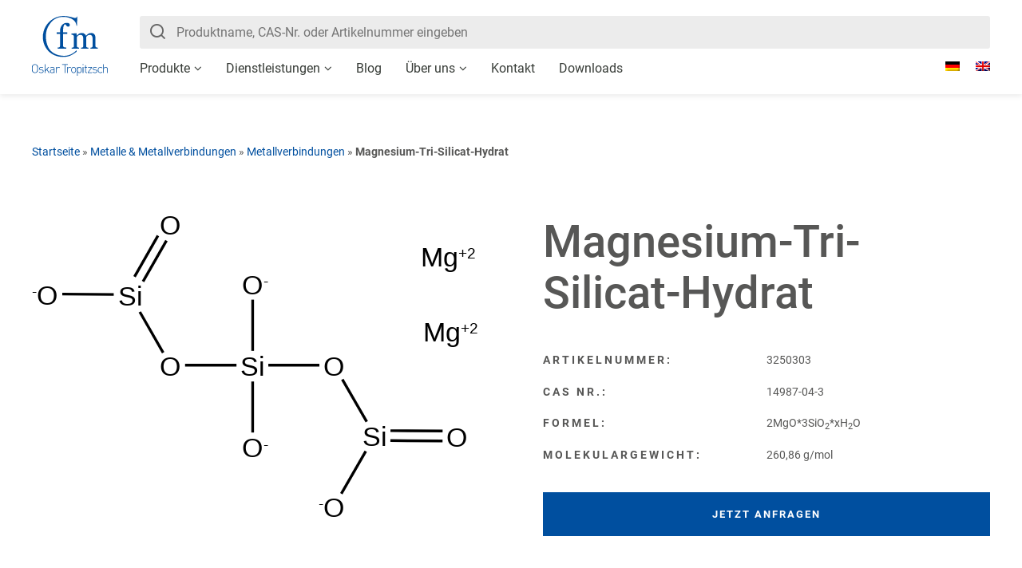

--- FILE ---
content_type: text/html; charset=UTF-8
request_url: https://www.cfmot.de/produkt/magnesium-tri-silicat-hydrat/
body_size: 36542
content:
<!DOCTYPE><html lang="de-DE"><head><meta charset="utf-8"><meta name="viewport" content="width=device-width, initial-scale=1, maximum-scale=1, user-scalable=no"><link rel="profile" href="http://gmpg.org/xfn/11"><meta name='robots' content='index, follow, max-image-preview:large, max-snippet:-1, max-video-preview:-1' /><link media="all" href="https://www.cfmot.de/wp-content/cache/autoptimize/css/autoptimize_c04c3d1538cb9cafeba07c6d69f53833.css" rel="stylesheet"><title>Magnesium-Tri-Silicat-Hydrat - Cfm Oskar Tropitzsch GmbH</title><link rel="canonical" href="https://www.cfmot.de/produkt/magnesium-tri-silicat-hydrat/" /><meta property="og:locale" content="de_DE" /><meta property="og:type" content="article" /><meta property="og:title" content="Magnesium-Tri-Silicat-Hydrat - Cfm Oskar Tropitzsch GmbH" /><meta property="og:url" content="https://www.cfmot.de/produkt/magnesium-tri-silicat-hydrat/" /><meta property="og:site_name" content="Cfm Oskar Tropitzsch GmbH" /><meta name="twitter:card" content="summary_large_image" /> <script type="application/ld+json" class="yoast-schema-graph">{"@context":"https://schema.org","@graph":[{"@type":"WebPage","@id":"https://www.cfmot.de/produkt/magnesium-tri-silicat-hydrat/","url":"https://www.cfmot.de/produkt/magnesium-tri-silicat-hydrat/","name":"Magnesium-Tri-Silicat-Hydrat - Cfm Oskar Tropitzsch GmbH","isPartOf":{"@id":"https://www.cfmot.de/#website"},"datePublished":"2019-02-25T15:45:32+00:00","breadcrumb":{"@id":"https://www.cfmot.de/produkt/magnesium-tri-silicat-hydrat/#breadcrumb"},"inLanguage":"de","potentialAction":[{"@type":"ReadAction","target":["https://www.cfmot.de/produkt/magnesium-tri-silicat-hydrat/"]}]},{"@type":"BreadcrumbList","@id":"https://www.cfmot.de/produkt/magnesium-tri-silicat-hydrat/#breadcrumb","itemListElement":[{"@type":"ListItem","position":1,"name":"Startseite","item":"https://www.cfmot.de/"},{"@type":"ListItem","position":2,"name":"Metalle &amp; Metallverbindungen","item":"https://www.cfmot.de/produktgruppe/metalle-metallverbindungen/"},{"@type":"ListItem","position":3,"name":"Metallverbindungen","item":"https://www.cfmot.de/produktgruppe/metallverbindungen/"},{"@type":"ListItem","position":4,"name":"Magnesium-Tri-Silicat-Hydrat"}]},{"@type":"WebSite","@id":"https://www.cfmot.de/#website","url":"https://www.cfmot.de/","name":"Cfm Oskar Tropitzsch GmbH","description":"Chemikalien, Feinchemikalien, Metallverbindungen","potentialAction":[{"@type":"SearchAction","target":{"@type":"EntryPoint","urlTemplate":"https://www.cfmot.de/?s={search_term_string}"},"query-input":{"@type":"PropertyValueSpecification","valueRequired":true,"valueName":"search_term_string"}}],"inLanguage":"de"}]}</script> <link rel='dns-prefetch' href='//cdn.jsdelivr.net' /><link rel="alternate" type="application/rss+xml" title="Cfm Oskar Tropitzsch GmbH &raquo; Feed" href="https://www.cfmot.de/feed/" /><link rel="alternate" type="application/rss+xml" title="Cfm Oskar Tropitzsch GmbH &raquo; Kommentar-Feed" href="https://www.cfmot.de/comments/feed/" /><link rel="preload" href="https://www.cfmot.de/wp-content/4ab736104865d64caddfb57e30cd28b9/dist/1687060880.js?ver=d0a9e67d7481025d345fb9f698655441" as="script" /><link rel="preload" href="https://www.cfmot.de/wp-content/4ab736104865d64caddfb57e30cd28b9/dist/1186886947.js?ver=fb7388ba27c66f5019d251cfe1d48a46" as="script" /><link rel="preload" href="https://www.cfmot.de/wp-content/plugins/real-cookie-banner-pro/public/lib/animate.css/animate.min.css?ver=4.1.1" as="style" /> <script data-cfasync="false" type="text/javascript" defer src="https://www.cfmot.de/wp-content/4ab736104865d64caddfb57e30cd28b9/dist/1687060880.js?ver=d0a9e67d7481025d345fb9f698655441" id="real-cookie-banner-pro-vendor-real-cookie-banner-pro-banner-js"></script> <script type="application/json" data-skip-lazy-load="js-extra" data-skip-moving="true" data-no-defer nitro-exclude data-alt-type="application/ld+json" data-dont-merge data-wpmeteor-nooptimize="true" data-cfasync="false" id="a6fd279c9344373bfedf813172340a4931-js-extra">{"slug":"real-cookie-banner-pro","textDomain":"real-cookie-banner","version":"5.2.9","restUrl":"https:\/\/www.cfmot.de\/wp-json\/real-cookie-banner\/v1\/","restNamespace":"real-cookie-banner\/v1","restPathObfuscateOffset":"9dda2221d77f30f5","restRoot":"https:\/\/www.cfmot.de\/wp-json\/","restQuery":{"_v":"5.2.9","_locale":"user","_dataLocale":"de"},"restNonce":"6add79f2b2","restRecreateNonceEndpoint":"https:\/\/www.cfmot.de\/wp-admin\/admin-ajax.php?action=rest-nonce","publicUrl":"https:\/\/www.cfmot.de\/wp-content\/plugins\/real-cookie-banner-pro\/public\/","chunkFolder":"dist","chunksLanguageFolder":"https:\/\/www.cfmot.de\/wp-content\/languages\/mo-cache\/real-cookie-banner-pro\/","chunks":{"chunk-config-tab-blocker.lite.js":["de_DE-83d48f038e1cf6148175589160cda67e"],"chunk-config-tab-blocker.pro.js":["de_DE-ddf5ae983675e7b6eec2afc2d53654a2"],"chunk-config-tab-consent.lite.js":["de_DE-3823d7521a3fc2857511061e0d660408"],"chunk-config-tab-consent.pro.js":["de_DE-9cb9ecf8c1e8ce14036b5f3a5e19f098"],"chunk-config-tab-cookies.lite.js":["de_DE-1a51b37d0ef409906245c7ed80d76040"],"chunk-config-tab-cookies.pro.js":["de_DE-572ee75deed92e7a74abba4b86604687"],"chunk-config-tab-dashboard.lite.js":["de_DE-f843c51245ecd2b389746275b3da66b6"],"chunk-config-tab-dashboard.pro.js":["de_DE-ae5ae8f925f0409361cfe395645ac077"],"chunk-config-tab-import.lite.js":["de_DE-66df94240f04843e5a208823e466a850"],"chunk-config-tab-import.pro.js":["de_DE-e5fee6b51986d4ff7a051d6f6a7b076a"],"chunk-config-tab-licensing.lite.js":["de_DE-e01f803e4093b19d6787901b9591b5a6"],"chunk-config-tab-licensing.pro.js":["de_DE-4918ea9704f47c2055904e4104d4ffba"],"chunk-config-tab-scanner.lite.js":["de_DE-b10b39f1099ef599835c729334e38429"],"chunk-config-tab-scanner.pro.js":["de_DE-752a1502ab4f0bebfa2ad50c68ef571f"],"chunk-config-tab-settings.lite.js":["de_DE-37978e0b06b4eb18b16164a2d9c93a2c"],"chunk-config-tab-settings.pro.js":["de_DE-e59d3dcc762e276255c8989fbd1f80e3"],"chunk-config-tab-tcf.lite.js":["de_DE-4f658bdbf0aa370053460bc9e3cd1f69"],"chunk-config-tab-tcf.pro.js":["de_DE-e1e83d5b8a28f1f91f63b9de2a8b181a"]},"others":{"customizeValuesBanner":"{\"layout\":{\"type\":\"banner\",\"maxHeightEnabled\":false,\"maxHeight\":740,\"dialogMaxWidth\":510,\"dialogPosition\":\"middleCenter\",\"dialogMargin\":[0,0,0,0],\"bannerPosition\":\"bottom\",\"bannerMaxWidth\":1024,\"dialogBorderRadius\":3,\"borderRadius\":5,\"animationIn\":\"slideInUp\",\"animationInDuration\":500,\"animationInOnlyMobile\":true,\"animationOut\":\"none\",\"animationOutDuration\":500,\"animationOutOnlyMobile\":true,\"overlay\":false,\"overlayBg\":\"#000000\",\"overlayBgAlpha\":38,\"overlayBlur\":2},\"decision\":{\"acceptAll\":\"button\",\"acceptEssentials\":\"button\",\"showCloseIcon\":false,\"acceptIndividual\":\"link\",\"buttonOrder\":\"all,essential,save,individual\",\"showGroups\":false,\"groupsFirstView\":false,\"saveButton\":\"always\"},\"design\":{\"bg\":\"#ffffff\",\"textAlign\":\"left\",\"linkTextDecoration\":\"underline\",\"borderWidth\":0,\"borderColor\":\"#ffffff\",\"fontSize\":13,\"fontColor\":\"#2b2b2b\",\"fontInheritFamily\":true,\"fontFamily\":\"Arial, Helvetica, sans-serif\",\"fontWeight\":\"normal\",\"boxShadowEnabled\":true,\"boxShadowOffsetX\":0,\"boxShadowOffsetY\":0,\"boxShadowBlurRadius\":17,\"boxShadowSpreadRadius\":0,\"boxShadowColor\":\"#000000\",\"boxShadowColorAlpha\":20},\"headerDesign\":{\"inheritBg\":true,\"bg\":\"#f4f4f4\",\"inheritTextAlign\":true,\"textAlign\":\"center\",\"padding\":[17,20,15,20],\"logo\":\"\",\"logoRetina\":\"\",\"logoMaxHeight\":40,\"logoPosition\":\"left\",\"logoMargin\":[5,15,5,15],\"fontSize\":20,\"fontColor\":\"#2b2b2b\",\"fontInheritFamily\":true,\"fontFamily\":\"Arial, Helvetica, sans-serif\",\"fontWeight\":\"normal\",\"borderWidth\":1,\"borderColor\":\"#efefef\"},\"bodyDesign\":{\"padding\":[15,20,10,20],\"descriptionInheritFontSize\":true,\"descriptionFontSize\":13,\"dottedGroupsInheritFontSize\":true,\"dottedGroupsFontSize\":13,\"dottedGroupsBulletColor\":\"#004f9f\",\"teachingsInheritTextAlign\":true,\"teachingsTextAlign\":\"center\",\"teachingsSeparatorActive\":true,\"teachingsSeparatorWidth\":50,\"teachingsSeparatorHeight\":1,\"teachingsSeparatorColor\":\"#004f9f\",\"teachingsInheritFontSize\":false,\"teachingsFontSize\":12,\"teachingsInheritFontColor\":false,\"teachingsFontColor\":\"#7c7c7c\",\"accordionMargin\":[10,0,5,0],\"accordionPadding\":[5,10,5,10],\"accordionArrowType\":\"outlined\",\"accordionArrowColor\":\"#15779b\",\"accordionBg\":\"#ffffff\",\"accordionActiveBg\":\"#f9f9f9\",\"accordionHoverBg\":\"#efefef\",\"accordionBorderWidth\":1,\"accordionBorderColor\":\"#efefef\",\"accordionTitleFontSize\":12,\"accordionTitleFontColor\":\"#2b2b2b\",\"accordionTitleFontWeight\":\"normal\",\"accordionDescriptionMargin\":[5,0,0,0],\"accordionDescriptionFontSize\":12,\"accordionDescriptionFontColor\":\"#757575\",\"accordionDescriptionFontWeight\":\"normal\",\"acceptAllOneRowLayout\":false,\"acceptAllPadding\":[10,10,10,10],\"acceptAllBg\":\"#004f9f\",\"acceptAllTextAlign\":\"center\",\"acceptAllFontSize\":18,\"acceptAllFontColor\":\"#ffffff\",\"acceptAllFontWeight\":\"normal\",\"acceptAllBorderWidth\":1,\"acceptAllBorderColor\":\"#004f9f\",\"acceptAllHoverBg\":\"#ffffff\",\"acceptAllHoverFontColor\":\"#004f9f\",\"acceptAllHoverBorderColor\":\"#004f9f\",\"acceptEssentialsUseAcceptAll\":true,\"acceptEssentialsButtonType\":\"\",\"acceptEssentialsPadding\":[10,10,10,10],\"acceptEssentialsBg\":\"#efefef\",\"acceptEssentialsTextAlign\":\"center\",\"acceptEssentialsFontSize\":16,\"acceptEssentialsFontColor\":\"#0a0a0a\",\"acceptEssentialsFontWeight\":\"normal\",\"acceptEssentialsBorderWidth\":0,\"acceptEssentialsBorderColor\":\"#000000\",\"acceptEssentialsHoverBg\":\"#e8e8e8\",\"acceptEssentialsHoverFontColor\":\"#000000\",\"acceptEssentialsHoverBorderColor\":\"#000000\",\"acceptIndividualPadding\":[0,5,0,5],\"acceptIndividualBg\":\"#ffffff\",\"acceptIndividualTextAlign\":\"center\",\"acceptIndividualFontSize\":16,\"acceptIndividualFontColor\":\"#004f9f\",\"acceptIndividualFontWeight\":\"normal\",\"acceptIndividualBorderWidth\":0,\"acceptIndividualBorderColor\":\"#000000\",\"acceptIndividualHoverBg\":\"#ffffff\",\"acceptIndividualHoverFontColor\":\"#ffffff\",\"acceptIndividualHoverBorderColor\":\"#000000\"},\"footerDesign\":{\"poweredByLink\":true,\"inheritBg\":false,\"bg\":\"#fcfcfc\",\"inheritTextAlign\":true,\"textAlign\":\"center\",\"padding\":[10,20,15,20],\"fontSize\":14,\"fontColor\":\"#7c7c7c\",\"fontInheritFamily\":true,\"fontFamily\":\"Arial, Helvetica, sans-serif\",\"fontWeight\":\"normal\",\"hoverFontColor\":\"#2b2b2b\",\"borderWidth\":1,\"borderColor\":\"#efefef\",\"languageSwitcher\":\"flags\"},\"texts\":{\"headline\":\"Privatsph\\u00e4re-Einstellungen\",\"description\":\"Wir verwenden Cookies und \\u00e4hnliche Technologien auf unserer Website und verarbeiten personenbezogene Daten von dir (z.B. IP-Adresse), um z.B. Inhalte und Anzeigen zu personalisieren, Medien von Drittanbietern einzubinden oder Zugriffe auf unsere Website zu analysieren. Die Datenverarbeitung kann auch erst in Folge gesetzter Cookies stattfinden. Wir teilen diese Daten mit Dritten, die wir in den Privatsph\\u00e4re-Einstellungen benennen.<br \\\/><br \\\/>Die Datenverarbeitung kann mit deiner Einwilligung oder auf Basis eines berechtigten Interesses erfolgen, dem du in den Privatsph\\u00e4re-Einstellungen widersprechen kannst. Du hast das Recht, nicht einzuwilligen und deine Einwilligung zu einem sp\\u00e4teren Zeitpunkt zu \\u00e4ndern oder zu widerrufen. Weitere Informationen zur Verwendung deiner Daten findest du in unserer {{privacyPolicy}}Datenschutzerkl\\u00e4rung{{\\\/privacyPolicy}}.\",\"acceptAll\":\"Alle akzeptieren\",\"acceptEssentials\":\"Weiter ohne Einwilligung\",\"acceptIndividual\":\"Privatsph\\u00e4re-Einstellungen individuell festlegen\",\"poweredBy\":\"5\",\"dataProcessingInUnsafeCountries\":\"Einige Services verarbeiten personenbezogene Daten in unsicheren Drittl\\u00e4ndern. Indem du in die Nutzung dieser Services einwilligst, erkl\\u00e4rst du dich auch mit der Verarbeitung deiner Daten in diesen unsicheren Drittl\\u00e4ndern gem\\u00e4\\u00df {{legalBasis}} einverstanden. Dies birgt das Risiko, dass deine Daten von Beh\\u00f6rden zu Kontroll- und \\u00dcberwachungszwecken verarbeitet werden, m\\u00f6glicherweise ohne die M\\u00f6glichkeit eines Rechtsbehelfs.\",\"ageNoticeBanner\":\"Du bist unter {{minAge}} Jahre alt? Dann kannst du nicht in optionale Services einwilligen. Du kannst deine Eltern oder Erziehungsberechtigten bitten, mit dir in diese Services einzuwilligen.\",\"ageNoticeBlocker\":\"Du bist unter {{minAge}} Jahre alt? Leider darfst du in diesen Service nicht selbst einwilligen, um diese Inhalte zu sehen. Bitte deine Eltern oder Erziehungsberechtigten, in den Service mit dir einzuwilligen!\",\"listServicesNotice\":\"Wenn du alle Services akzeptierst, erlaubst du, dass {{services}} geladen werden. Diese sind nach ihrem Zweck in Gruppen {{serviceGroups}} unterteilt (Zugeh\\u00f6rigkeit durch hochgestellte Zahlen gekennzeichnet).\",\"listServicesLegitimateInterestNotice\":\"Au\\u00dferdem werden {{services}} auf der Grundlage eines berechtigten Interesses geladen.\",\"tcfStacksCustomName\":\"Services mit verschiedenen Zwecken au\\u00dferhalb des TCF-Standards\",\"tcfStacksCustomDescription\":\"Services, die Einwilligungen nicht \\u00fcber den TCF-Standard, sondern \\u00fcber andere Technologien teilen. Diese werden nach ihrem Zweck in mehrere Gruppen unterteilt. Einige davon werden aufgrund eines berechtigten Interesses genutzt (z.B. Gefahrenabwehr), andere werden nur mit deiner Einwilligung genutzt. Details zu den einzelnen Gruppen und Zwecken der Services findest du in den individuellen Privatsph\\u00e4re-Einstellungen.\",\"consentForwardingExternalHosts\":\"Deine Einwilligung gilt auch auf {{websites}}.\",\"blockerHeadline\":\"{{name}} aufgrund von Privatsph\\u00e4re-Einstellungen blockiert\",\"blockerLinkShowMissing\":\"Zeige alle Services, in die du noch einwilligen musst\",\"blockerLoadButton\":\"Services akzeptieren und Inhalte laden\",\"blockerAcceptInfo\":\"Wenn du die blockierten Inhalte l\\u00e4dst, werden deine Datenschutzeinstellungen angepasst. Inhalte aus diesem Service werden in Zukunft nicht mehr blockiert.\",\"stickyHistory\":\"Historie der Privatsph\\u00e4re-Einstellungen\",\"stickyRevoke\":\"Einwilligungen widerrufen\",\"stickyRevokeSuccessMessage\":\"Du hast die Einwilligung f\\u00fcr Services mit dessen Cookies und Verarbeitung personenbezogener Daten erfolgreich widerrufen. Die Seite wird jetzt neu geladen!\",\"stickyChange\":\"Privatsph\\u00e4re-Einstellungen \\u00e4ndern\"},\"individualLayout\":{\"inheritDialogMaxWidth\":false,\"dialogMaxWidth\":970,\"inheritBannerMaxWidth\":false,\"bannerMaxWidth\":1980,\"descriptionTextAlign\":\"left\"},\"group\":{\"checkboxBg\":\"#f0f0f0\",\"checkboxBorderWidth\":1,\"checkboxBorderColor\":\"#d2d2d2\",\"checkboxActiveColor\":\"#ffffff\",\"checkboxActiveBg\":\"#15779b\",\"checkboxActiveBorderColor\":\"#11607d\",\"groupInheritBg\":true,\"groupBg\":\"#f4f4f4\",\"groupPadding\":[15,15,15,15],\"groupSpacing\":10,\"groupBorderRadius\":5,\"groupBorderWidth\":1,\"groupBorderColor\":\"#f4f4f4\",\"headlineFontSize\":16,\"headlineFontWeight\":\"normal\",\"headlineFontColor\":\"#2b2b2b\",\"descriptionFontSize\":14,\"descriptionFontColor\":\"#7c7c7c\",\"linkColor\":\"#7c7c7c\",\"linkHoverColor\":\"#2b2b2b\",\"detailsHideLessRelevant\":true},\"saveButton\":{\"useAcceptAll\":true,\"type\":\"button\",\"padding\":[10,10,10,10],\"bg\":\"#efefef\",\"textAlign\":\"center\",\"fontSize\":16,\"fontColor\":\"#0a0a0a\",\"fontWeight\":\"normal\",\"borderWidth\":0,\"borderColor\":\"#000000\",\"hoverBg\":\"#e8e8e8\",\"hoverFontColor\":\"#000000\",\"hoverBorderColor\":\"#000000\"},\"individualTexts\":{\"headline\":\"Individuelle Privatsph\\u00e4re-Einstellungen\",\"description\":\"Wir verwenden Cookies und \\u00e4hnliche Technologien auf unserer Website und verarbeiten personenbezogene Daten von dir (z.B. IP-Adresse), um z.B. Inhalte und Anzeigen zu personalisieren, Medien von Drittanbietern einzubinden oder Zugriffe auf unsere Website zu analysieren. Die Datenverarbeitung kann auch erst in Folge gesetzter Cookies stattfinden. Wir teilen diese Daten mit Dritten, die wir in den Privatsph\\u00e4re-Einstellungen benennen.<br \\\/><br \\\/>Die Datenverarbeitung kann mit deiner Einwilligung oder auf Basis eines berechtigten Interesses erfolgen, dem du in den Privatsph\\u00e4re-Einstellungen widersprechen kannst. Du hast das Recht, nicht einzuwilligen und deine Einwilligung zu einem sp\\u00e4teren Zeitpunkt zu \\u00e4ndern oder zu widerrufen. Weitere Informationen zur Verwendung deiner Daten findest du in unserer {{privacyPolicy}}Datenschutzerkl\\u00e4rung{{\\\/privacyPolicy}}.<br \\\/><br \\\/>Im Folgenden findest du eine \\u00dcbersicht \\u00fcber alle Services, die von dieser Website genutzt werden. Du kannst dir detaillierte Informationen zu jedem Service ansehen und ihm einzeln zustimmen oder von deinem Widerspruchsrecht Gebrauch machen.\",\"save\":\"Individuelle Auswahlen speichern\",\"showMore\":\"Service-Informationen anzeigen\",\"hideMore\":\"Service-Informationen ausblenden\",\"postamble\":\"\"},\"mobile\":{\"enabled\":true,\"maxHeight\":400,\"hideHeader\":false,\"alignment\":\"bottom\",\"scalePercent\":90,\"scalePercentVertical\":-50},\"sticky\":{\"enabled\":false,\"animationsEnabled\":true,\"alignment\":\"left\",\"bubbleBorderRadius\":50,\"icon\":\"fingerprint\",\"iconCustom\":\"\",\"iconCustomRetina\":\"\",\"iconSize\":30,\"iconColor\":\"#ffffff\",\"bubbleMargin\":[10,20,20,20],\"bubblePadding\":15,\"bubbleBg\":\"#15779b\",\"bubbleBorderWidth\":0,\"bubbleBorderColor\":\"#10556f\",\"boxShadowEnabled\":true,\"boxShadowOffsetX\":0,\"boxShadowOffsetY\":2,\"boxShadowBlurRadius\":5,\"boxShadowSpreadRadius\":1,\"boxShadowColor\":\"#105b77\",\"boxShadowColorAlpha\":40,\"bubbleHoverBg\":\"#ffffff\",\"bubbleHoverBorderColor\":\"#000000\",\"hoverIconColor\":\"#000000\",\"hoverIconCustom\":\"\",\"hoverIconCustomRetina\":\"\",\"menuFontSize\":16,\"menuBorderRadius\":5,\"menuItemSpacing\":10,\"menuItemPadding\":[5,10,5,10]},\"customCss\":{\"css\":\"\",\"antiAdBlocker\":\"y\"}}","isPro":true,"showProHints":false,"proUrl":"https:\/\/devowl.io\/de\/go\/real-cookie-banner?source=rcb-lite","showLiteNotice":false,"frontend":{"groups":"[{\"id\":281,\"name\":\"Essenziell\",\"slug\":\"essenziell\",\"description\":\"Essenzielle Services sind f\\u00fcr die grundlegende Funktionalit\\u00e4t der Website erforderlich. Sie enthalten nur technisch notwendige Services. Diesen Services kann nicht widersprochen werden.\",\"isEssential\":true,\"isDefault\":true,\"items\":[{\"id\":76991,\"name\":\"WPML\",\"purpose\":\"WPML ist ein Mehrsprachen-System f\\u00fcr WordPress Websites. Die Cookies speichern die Sprache des Nutzers und k\\u00f6nnen den Nutzer auf die Version der Webseite umleiten, die der Sprache des Browsers des Nutzers entspricht.\",\"providerContact\":{\"phone\":\"\",\"email\":\"\",\"link\":\"\"},\"isProviderCurrentWebsite\":true,\"provider\":\"Cfm Oskar Tropitzsch GmbH\",\"uniqueName\":\"wpml\",\"isEmbeddingOnlyExternalResources\":false,\"legalBasis\":\"consent\",\"dataProcessingInCountries\":[],\"dataProcessingInCountriesSpecialTreatments\":[],\"technicalDefinitions\":[{\"type\":\"http\",\"name\":\"wp-wpml_current_language\",\"host\":\"cfmot.de\",\"duration\":1,\"durationUnit\":\"d\",\"isSessionDuration\":false,\"purpose\":\"\"},{\"type\":\"indexedDb\",\"name\":\"wp-wpml_current_admin_language_*\",\"host\":\"cfmot.de\",\"duration\":0,\"durationUnit\":\"y\",\"isSessionDuration\":false,\"purpose\":\"\"},{\"type\":\"http\",\"name\":\"_icl_visitor_lang_js\",\"host\":\"cfmot.de\",\"duration\":0,\"durationUnit\":\"y\",\"isSessionDuration\":true,\"purpose\":\"\"},{\"type\":\"http\",\"name\":\"wpml_browser_redirect_test\",\"host\":\"cfmot.de\",\"duration\":0,\"durationUnit\":\"y\",\"isSessionDuration\":true,\"purpose\":\"\"}],\"codeDynamics\":[],\"providerPrivacyPolicyUrl\":\"https:\\\/\\\/www.cfmot.de\\\/datenschutzerklaerung\\\/\",\"providerLegalNoticeUrl\":\"\",\"tagManagerOptInEventName\":\"\",\"tagManagerOptOutEventName\":\"\",\"googleConsentModeConsentTypes\":[],\"executePriority\":10,\"codeOptIn\":\"\",\"executeCodeOptInWhenNoTagManagerConsentIsGiven\":false,\"codeOptOut\":\"\",\"executeCodeOptOutWhenNoTagManagerConsentIsGiven\":false,\"deleteTechnicalDefinitionsAfterOptOut\":false,\"codeOnPageLoad\":\"\",\"presetId\":\"\"},{\"id\":76965,\"name\":\"Real Cookie Banner\",\"purpose\":\"Real Cookie Banner bittet Website-Besucher um die Einwilligung zum Setzen von Cookies und zur Verarbeitung personenbezogener Daten. Dazu wird jedem Website-Besucher eine UUID (pseudonyme Identifikation des Nutzers) zugewiesen, die bis zum Ablauf des Cookies zur Speicherung der Einwilligung g\\u00fcltig ist. Cookies werden dazu verwendet, um zu testen, ob Cookies gesetzt werden k\\u00f6nnen, um Referenz auf die dokumentierte Einwilligung zu speichern, um zu speichern, in welche Services aus welchen Service-Gruppen der Besucher eingewilligt hat, und, falls Einwilligung nach dem Transparency & Consent Framework (TCF) eingeholt werden, um die Einwilligungen in TCF Partner, Zwecke, besondere Zwecke, Funktionen und besondere Funktionen zu speichern. Im Rahmen der Darlegungspflicht nach DSGVO wird die erhobene Einwilligung vollumf\\u00e4nglich dokumentiert. Dazu z\\u00e4hlt neben den Services und Service-Gruppen, in welche der Besucher eingewilligt hat, und falls Einwilligung nach dem TCF Standard eingeholt werden, in welche TCF Partner, Zwecke und Funktionen der Besucher eingewilligt hat, alle Einstellungen des Cookie Banners zum Zeitpunkt der Einwilligung als auch die technischen Umst\\u00e4nde (z.B. Gr\\u00f6\\u00dfe des Sichtbereichs bei der Einwilligung) und die Nutzerinteraktionen (z.B. Klick auf Buttons), die zur Einwilligung gef\\u00fchrt haben. Die Einwilligung wird pro Sprache einmal erhoben.\",\"providerContact\":{\"phone\":\"\",\"email\":\"\",\"link\":\"\"},\"isProviderCurrentWebsite\":true,\"provider\":\"Cfm Oskar Tropitzsch GmbH\",\"uniqueName\":\"real-cookie-banner\",\"isEmbeddingOnlyExternalResources\":false,\"legalBasis\":\"legal-requirement\",\"dataProcessingInCountries\":[],\"dataProcessingInCountriesSpecialTreatments\":[],\"technicalDefinitions\":[{\"type\":\"http\",\"name\":\"real_cookie_banner*\",\"host\":\".cfmot.de\",\"duration\":365,\"durationUnit\":\"d\",\"isSessionDuration\":false,\"purpose\":\"Eindeutiger Identifikator f\\u00fcr die Einwilligung, aber nicht f\\u00fcr den Website-Besucher. Revisionshash f\\u00fcr die Einstellungen des Cookie-Banners (Texte, Farben, Funktionen, Servicegruppen, Dienste, Content Blocker usw.). IDs f\\u00fcr eingewilligte Services und Service-Gruppen.\"},{\"type\":\"http\",\"name\":\"real_cookie_banner*-tcf\",\"host\":\".cfmot.de\",\"duration\":365,\"durationUnit\":\"d\",\"isSessionDuration\":false,\"purpose\":\"Im Rahmen von TCF gesammelte Einwilligungen, die im TC-String-Format gespeichert werden, einschlie\\u00dflich TCF-Vendoren, -Zwecke, -Sonderzwecke, -Funktionen und -Sonderfunktionen.\"},{\"type\":\"http\",\"name\":\"real_cookie_banner*-gcm\",\"host\":\".cfmot.de\",\"duration\":365,\"durationUnit\":\"d\",\"isSessionDuration\":false,\"purpose\":\"Die im Google Consent Mode gesammelten Einwilligungen in die verschiedenen Einwilligungstypen (Zwecke) werden f\\u00fcr alle mit dem Google Consent Mode kompatiblen Services gespeichert.\"},{\"type\":\"http\",\"name\":\"real_cookie_banner-test\",\"host\":\".cfmot.de\",\"duration\":365,\"durationUnit\":\"d\",\"isSessionDuration\":false,\"purpose\":\"Cookie, der gesetzt wurde, um die Funktionalit\\u00e4t von HTTP-Cookies zu testen. Wird sofort nach dem Test gel\\u00f6scht.\"},{\"type\":\"local\",\"name\":\"real_cookie_banner*\",\"host\":\"https:\\\/\\\/www.cfmot.de\",\"duration\":1,\"durationUnit\":\"d\",\"isSessionDuration\":false,\"purpose\":\"Eindeutiger Identifikator f\\u00fcr die Einwilligung, aber nicht f\\u00fcr den Website-Besucher. Revisionshash f\\u00fcr die Einstellungen des Cookie-Banners (Texte, Farben, Funktionen, Service-Gruppen, Services, Content Blocker usw.). IDs f\\u00fcr eingewilligte Services und Service-Gruppen. Wird nur solange gespeichert, bis die Einwilligung auf dem Website-Server dokumentiert ist.\"},{\"type\":\"local\",\"name\":\"real_cookie_banner*-tcf\",\"host\":\"https:\\\/\\\/www.cfmot.de\",\"duration\":1,\"durationUnit\":\"d\",\"isSessionDuration\":false,\"purpose\":\"Im Rahmen von TCF gesammelte Einwilligungen werden im TC-String-Format gespeichert, einschlie\\u00dflich TCF Vendoren, Zwecke, besondere Zwecke, Funktionen und besondere Funktionen. Wird nur solange gespeichert, bis die Einwilligung auf dem Website-Server dokumentiert ist.\"},{\"type\":\"local\",\"name\":\"real_cookie_banner*-gcm\",\"host\":\"https:\\\/\\\/www.cfmot.de\",\"duration\":1,\"durationUnit\":\"d\",\"isSessionDuration\":false,\"purpose\":\"Im Rahmen des Google Consent Mode erfasste Einwilligungen werden f\\u00fcr alle mit dem Google Consent Mode kompatiblen Services in Einwilligungstypen (Zwecke) gespeichert. Wird nur solange gespeichert, bis die Einwilligung auf dem Website-Server dokumentiert ist.\"},{\"type\":\"local\",\"name\":\"real_cookie_banner-consent-queue*\",\"host\":\"https:\\\/\\\/www.cfmot.de\",\"duration\":1,\"durationUnit\":\"d\",\"isSessionDuration\":false,\"purpose\":\"Lokale Zwischenspeicherung (Caching) der Auswahl im Cookie-Banner, bis der Server die Einwilligung dokumentiert; Dokumentation periodisch oder bei Seitenwechseln versucht, wenn der Server nicht verf\\u00fcgbar oder \\u00fcberlastet ist.\"}],\"codeDynamics\":[],\"providerPrivacyPolicyUrl\":\"https:\\\/\\\/www.cfmot.de\\\/datenschutzerklaerung\\\/\",\"providerLegalNoticeUrl\":\"\",\"tagManagerOptInEventName\":\"\",\"tagManagerOptOutEventName\":\"\",\"googleConsentModeConsentTypes\":[],\"executePriority\":10,\"codeOptIn\":\"\",\"executeCodeOptInWhenNoTagManagerConsentIsGiven\":false,\"codeOptOut\":\"\",\"executeCodeOptOutWhenNoTagManagerConsentIsGiven\":false,\"deleteTechnicalDefinitionsAfterOptOut\":false,\"codeOnPageLoad\":\"\",\"presetId\":\"real-cookie-banner\"}]},{\"id\":283,\"name\":\"Funktional\",\"slug\":\"funktional\",\"description\":\"Funktionale Services sind notwendig, um \\u00fcber die wesentliche Funktionalit\\u00e4t der Website hinausgehende Features wie h\\u00fcbschere Schriftarten, Videowiedergabe oder interaktive Web 2.0-Features bereitzustellen. Inhalte von z.B. Video- und Social Media-Plattformen sind standardm\\u00e4\\u00dfig gesperrt und k\\u00f6nnen zugestimmt werden. Wenn dem Service zugestimmt wird, werden diese Inhalte automatisch ohne weitere manuelle Einwilligung geladen.\",\"isEssential\":false,\"isDefault\":true,\"items\":[{\"id\":87363,\"name\":\"Google Maps\",\"purpose\":\"Google Maps erm\\u00f6glicht das Einbetten von Karten direkt in Websites, um die Website zu verbessern. Dies erfordert die Verarbeitung der IP-Adresse und der Metadaten des Nutzers. Cookies oder Cookie-\\u00e4hnliche Technologien k\\u00f6nnen gespeichert und ausgelesen werden. Diese k\\u00f6nnen personenbezogene Daten und technische Daten wie Nutzer-IDs, Einwilligungen, Einstellungen der Karten-Software und Sicherheitstokens enthalten. Diese Daten k\\u00f6nnen verwendet werden, um besuchte Websites zu erfassen, detaillierte Statistiken \\u00fcber das Nutzerverhalten zu erstellen und um die Dienste von Google zu verbessern. Diese Daten k\\u00f6nnen von Google mit den Daten der auf den Websites von Google (z. B. google.com und youtube.com) eingeloggten Nutzer verkn\\u00fcpft werden. Google stellt personenbezogene Daten seinen verbundenen Unternehmen, anderen vertrauensw\\u00fcrdigen Unternehmen oder Personen zur Verf\\u00fcgung, die diese Daten auf der Grundlage der Anweisungen von Google und in \\u00dcbereinstimmung mit den Datenschutzbestimmungen von Google verarbeiten k\\u00f6nnen.\",\"providerContact\":{\"phone\":\"+353 1 543 1000\",\"email\":\"dpo-google@google.com\",\"link\":\"https:\\\/\\\/support.google.com\\\/\"},\"isProviderCurrentWebsite\":false,\"provider\":\"Google Ireland Limited, Gordon House, Barrow Street, Dublin 4, Irland\",\"uniqueName\":\"google-maps-1\",\"isEmbeddingOnlyExternalResources\":false,\"legalBasis\":\"consent\",\"dataProcessingInCountries\":[\"US\",\"IE\",\"AU\",\"BE\",\"BR\",\"CA\",\"CL\",\"FI\",\"FR\",\"DE\",\"HK\",\"IN\",\"ID\",\"IL\",\"IT\",\"JP\",\"KR\",\"NL\",\"PL\",\"QA\",\"SG\",\"ES\",\"CH\",\"TW\",\"GB\"],\"dataProcessingInCountriesSpecialTreatments\":[\"provider-is-self-certified-trans-atlantic-data-privacy-framework\"],\"technicalDefinitions\":[{\"type\":\"http\",\"name\":\"__Secure-3PSIDCC\",\"host\":\".google.com\",\"duration\":1,\"durationUnit\":\"y\",\"isSessionDuration\":false,\"purpose\":\"\"},{\"type\":\"http\",\"name\":\"__Secure-1PSIDCC\",\"host\":\".google.com\",\"duration\":1,\"durationUnit\":\"y\",\"isSessionDuration\":false,\"purpose\":\"\"},{\"type\":\"http\",\"name\":\"SIDCC\",\"host\":\".google.com\",\"duration\":1,\"durationUnit\":\"y\",\"isSessionDuration\":false,\"purpose\":\"\"},{\"type\":\"http\",\"name\":\"__Secure-3PAPISID\",\"host\":\".google.com\",\"duration\":13,\"durationUnit\":\"mo\",\"isSessionDuration\":false,\"purpose\":\"\"},{\"type\":\"http\",\"name\":\"SSID\",\"host\":\".google.com\",\"duration\":13,\"durationUnit\":\"mo\",\"isSessionDuration\":false,\"purpose\":\"\"},{\"type\":\"http\",\"name\":\"__Secure-1PAPISID\",\"host\":\".google.com\",\"duration\":13,\"durationUnit\":\"mo\",\"isSessionDuration\":false,\"purpose\":\"\"},{\"type\":\"http\",\"name\":\"HSID\",\"host\":\".google.com\",\"duration\":13,\"durationUnit\":\"mo\",\"isSessionDuration\":false,\"purpose\":\"\"},{\"type\":\"http\",\"name\":\"__Secure-3PSID\",\"host\":\".google.com\",\"duration\":13,\"durationUnit\":\"mo\",\"isSessionDuration\":false,\"purpose\":\"\"},{\"type\":\"http\",\"name\":\"__Secure-1PSID\",\"host\":\".google.com\",\"duration\":13,\"durationUnit\":\"mo\",\"isSessionDuration\":false,\"purpose\":\"\"},{\"type\":\"http\",\"name\":\"SID\",\"host\":\".google.com\",\"duration\":13,\"durationUnit\":\"mo\",\"isSessionDuration\":false,\"purpose\":\"\"},{\"type\":\"http\",\"name\":\"SAPISID\",\"host\":\".google.com\",\"duration\":13,\"durationUnit\":\"mo\",\"isSessionDuration\":false,\"purpose\":\"\"},{\"type\":\"http\",\"name\":\"APISID\",\"host\":\".google.com\",\"duration\":13,\"durationUnit\":\"mo\",\"isSessionDuration\":false,\"purpose\":\"\"},{\"type\":\"http\",\"name\":\"CONSENT\",\"host\":\".google.com\",\"duration\":13,\"durationUnit\":\"mo\",\"isSessionDuration\":false,\"purpose\":\"\"},{\"type\":\"http\",\"name\":\"__Secure-ENID\",\"host\":\".google.com\",\"duration\":13,\"durationUnit\":\"mo\",\"isSessionDuration\":false,\"purpose\":\"\"},{\"type\":\"local\",\"name\":\"_c;;i\",\"host\":\"https:\\\/\\\/www.google.com\",\"duration\":1,\"durationUnit\":\"y\",\"isSessionDuration\":false,\"purpose\":\"\"},{\"type\":\"local\",\"name\":\"LH;;s-*\",\"host\":\"https:\\\/\\\/www.google.com\",\"duration\":1,\"durationUnit\":\"y\",\"isSessionDuration\":false,\"purpose\":\"\"},{\"type\":\"local\",\"name\":\"sb_wiz.zpc.gws-wiz.\",\"host\":\"https:\\\/\\\/www.google.com\",\"duration\":1,\"durationUnit\":\"y\",\"isSessionDuration\":false,\"purpose\":\"\"},{\"type\":\"local\",\"name\":\"sb_wiz.ueh\",\"host\":\"https:\\\/\\\/www.google.com\",\"duration\":1,\"durationUnit\":\"y\",\"isSessionDuration\":false,\"purpose\":\"\"},{\"type\":\"http\",\"name\":\"NID\",\"host\":\".google.com\",\"duration\":6,\"durationUnit\":\"mo\",\"isSessionDuration\":false,\"purpose\":\"Eindeutige ID, um bevorzugte Einstellungen wie z. B. Sprache, Menge der Ergebnisse auf Suchergebnisseite oder Aktivierung des SafeSearch-Filters von Google\"},{\"type\":\"http\",\"name\":\"AEC\",\"host\":\".google.com\",\"duration\":6,\"durationUnit\":\"mo\",\"isSessionDuration\":false,\"purpose\":\"Einzigartiger Identifikator zur Erkennung von Spam, Betrug und Missbrauch\"}],\"codeDynamics\":[],\"providerPrivacyPolicyUrl\":\"https:\\\/\\\/business.safety.google\\\/intl\\\/de\\\/privacy\\\/\",\"providerLegalNoticeUrl\":\"https:\\\/\\\/www.google.de\\\/contact\\\/impressum.html\",\"tagManagerOptInEventName\":\"\",\"tagManagerOptOutEventName\":\"\",\"googleConsentModeConsentTypes\":[],\"executePriority\":10,\"codeOptIn\":\"\",\"executeCodeOptInWhenNoTagManagerConsentIsGiven\":false,\"codeOptOut\":\"\",\"executeCodeOptOutWhenNoTagManagerConsentIsGiven\":false,\"deleteTechnicalDefinitionsAfterOptOut\":false,\"codeOnPageLoad\":\"\",\"presetId\":\"google-maps\"},{\"id\":87359,\"name\":\"Elementor\",\"purpose\":\"Mit Elementor kannst du das Layout der Website so gestalten, dass es ansprechend und benutzerfreundlich ist. Die gesammelten Daten werden nicht zu Analysezwecken verwendet, sondern nur, um sicherzustellen, dass z. B. ausgeblendete Elemente bei mehreren aktiven Sitzungen nicht erneut angezeigt werden. Cookies oder Cookie-\\u00e4hnliche Technologien k\\u00f6nnen gespeichert und gelesen werden. Diese werden verwendet, um die Anzahl der Seitenaufrufe und aktiven Sitzungen des Nutzers\\\/der Nutzerin zu speichern. Das berechtigte Interesse an der Nutzung dieses Dienstes ist die einfache und benutzerfreundliche Umsetzung der verwendeten Layouts.\",\"providerContact\":{\"phone\":\"\",\"email\":\"\",\"link\":\"\"},\"isProviderCurrentWebsite\":true,\"provider\":\"\",\"uniqueName\":\"elementor-popups\",\"isEmbeddingOnlyExternalResources\":false,\"legalBasis\":\"legitimate-interest\",\"dataProcessingInCountries\":[],\"dataProcessingInCountriesSpecialTreatments\":[],\"technicalDefinitions\":[{\"type\":\"local\",\"name\":\"elementor\",\"host\":\"https:\\\/\\\/www.cfmot.de\",\"duration\":0,\"durationUnit\":\"y\",\"isSessionDuration\":false,\"purpose\":\"Seitenaufrufe, Sitzungen und Verfall des Objekts\"},{\"type\":\"session\",\"name\":\"elementor\",\"host\":\"https:\\\/\\\/www.cfmot.de\",\"duration\":0,\"durationUnit\":\"y\",\"isSessionDuration\":false,\"purpose\":\"Aktivit\\u00e4t der Sitzung und Verfall des Objekts\"}],\"codeDynamics\":[],\"providerPrivacyPolicyUrl\":\"\",\"providerLegalNoticeUrl\":\"\",\"tagManagerOptInEventName\":\"\",\"tagManagerOptOutEventName\":\"\",\"googleConsentModeConsentTypes\":[],\"executePriority\":10,\"codeOptIn\":\"\",\"executeCodeOptInWhenNoTagManagerConsentIsGiven\":false,\"codeOptOut\":\"\",\"executeCodeOptOutWhenNoTagManagerConsentIsGiven\":false,\"deleteTechnicalDefinitionsAfterOptOut\":true,\"codeOnPageLoad\":\"\",\"presetId\":\"elementor-popups\"},{\"id\":87353,\"name\":\"Google reCAPTCHA\",\"purpose\":\"Google reCAPTCHA ist eine L\\u00f6sung zur Verhinderung von Spam und zur Erkennung von Bots, z. B. bei der Eingabe von Daten in Online-Formulare. Dies erfordert die Verarbeitung der IP-Adresse und der Metadaten des Nutzers. Cookies oder Cookie-\\u00e4hnliche Technologien k\\u00f6nnen gespeichert und ausgelesen werden. Diese k\\u00f6nnen personenbezogene Daten und technische Daten wie Nutzer-IDs, Einwilligungen und Sicherheitstokens enthalten. Diese Daten k\\u00f6nnen verwendet werden, um besuchte Websites zu erfassen und um die Dienste von Google zu verbessern. Diese Daten k\\u00f6nnen von Google mit den Daten der auf den Websites von Google (z. B. google.com und youtube.com) eingeloggten Nutzer verkn\\u00fcpft werden. Sie k\\u00f6nnen auch zur Profilerstellung verwendet werden, z. B. um dir personalisierte Dienste anzubieten, wie Werbung auf der Grundlage deiner Interessen oder Empfehlungen. Google stellt personenbezogene Daten seinen verbundenen Unternehmen, anderen vertrauensw\\u00fcrdigen Unternehmen oder Personen zur Verf\\u00fcgung, die diese Daten auf der Grundlage der Anweisungen von Google und in \\u00dcbereinstimmung mit den Datenschutzbestimmungen von Google verarbeiten k\\u00f6nnen.\",\"providerContact\":{\"phone\":\"+353 1 543 1000\",\"email\":\"dpo-google@google.com\",\"link\":\"https:\\\/\\\/support.google.com\\\/\"},\"isProviderCurrentWebsite\":false,\"provider\":\"Google Ireland Limited, Gordon House, Barrow Street, Dublin 4, Irland\",\"uniqueName\":\"google-recaptcha-1\",\"isEmbeddingOnlyExternalResources\":false,\"legalBasis\":\"consent\",\"dataProcessingInCountries\":[\"US\",\"IE\",\"AU\",\"BE\",\"BR\",\"CA\",\"CL\",\"FI\",\"FR\",\"DE\",\"HK\",\"IN\",\"ID\",\"IL\",\"IT\",\"JP\",\"KR\",\"NL\",\"PL\",\"QA\",\"SG\",\"ES\",\"CH\",\"TW\",\"GB\"],\"dataProcessingInCountriesSpecialTreatments\":[\"standard-contractual-clauses\",\"provider-is-self-certified-trans-atlantic-data-privacy-framework\"],\"technicalDefinitions\":[{\"type\":\"http\",\"name\":\"NID\",\"host\":\".google.com\",\"duration\":6,\"durationUnit\":\"mo\",\"isSessionDuration\":false,\"purpose\":\"\"},{\"type\":\"http\",\"name\":\"__Secure-3PSIDCC\",\"host\":\".google.com\",\"duration\":1,\"durationUnit\":\"y\",\"isSessionDuration\":false,\"purpose\":\"\"},{\"type\":\"http\",\"name\":\"__Secure-3PAPISID\",\"host\":\".google.com\",\"duration\":13,\"durationUnit\":\"mo\",\"isSessionDuration\":false,\"purpose\":\"\"},{\"type\":\"http\",\"name\":\"APISID\",\"host\":\".google.com\",\"duration\":13,\"durationUnit\":\"mo\",\"isSessionDuration\":false,\"purpose\":\"\"},{\"type\":\"http\",\"name\":\"__Secure-3PSID\",\"host\":\".google.com\",\"duration\":13,\"durationUnit\":\"mo\",\"isSessionDuration\":false,\"purpose\":\"\"},{\"type\":\"http\",\"name\":\"1P_JAR\",\"host\":\".google.com\",\"duration\":1,\"durationUnit\":\"mo\",\"isSessionDuration\":false,\"purpose\":\"\"},{\"type\":\"http\",\"name\":\"CONSENT\",\"host\":\".google.com\",\"duration\":18,\"durationUnit\":\"y\",\"isSessionDuration\":false,\"purpose\":\"\"},{\"type\":\"http\",\"name\":\"__Secure-1PSIDCC\",\"host\":\".google.com\",\"duration\":1,\"durationUnit\":\"y\",\"isSessionDuration\":false,\"purpose\":\"\"},{\"type\":\"http\",\"name\":\"__Secure-1PAPISID\",\"host\":\".google.com\",\"duration\":13,\"durationUnit\":\"mo\",\"isSessionDuration\":false,\"purpose\":\"\"},{\"type\":\"http\",\"name\":\"__Secure-1PSID\",\"host\":\".google.com\",\"duration\":13,\"durationUnit\":\"mo\",\"isSessionDuration\":false,\"purpose\":\"\"},{\"type\":\"http\",\"name\":\"__Secure-ENID\",\"host\":\".google.com\",\"duration\":13,\"durationUnit\":\"mo\",\"isSessionDuration\":false,\"purpose\":\"\"},{\"type\":\"http\",\"name\":\"AEC\",\"host\":\".google.com\",\"duration\":6,\"durationUnit\":\"mo\",\"isSessionDuration\":false,\"purpose\":\"\"},{\"type\":\"local\",\"name\":\"sb_wiz.zpc.gws-wiz.\",\"host\":\"www.google.com\",\"duration\":1,\"durationUnit\":\"y\",\"isSessionDuration\":false,\"purpose\":\"\"},{\"type\":\"local\",\"name\":\"sb_wiz.ueh\",\"host\":\"www.google.com\",\"duration\":1,\"durationUnit\":\"y\",\"isSessionDuration\":false,\"purpose\":\"\"},{\"type\":\"local\",\"name\":\"_c;;i\",\"host\":\"www.google.com\",\"duration\":1,\"durationUnit\":\"y\",\"isSessionDuration\":false,\"purpose\":\"\"},{\"type\":\"local\",\"name\":\"rc::f\",\"host\":\"www.google.com\",\"duration\":1,\"durationUnit\":\"y\",\"isSessionDuration\":false,\"purpose\":\"\"},{\"type\":\"local\",\"name\":\"_grecaptcha\",\"host\":\"https:\\\/\\\/www.cfmot.de\",\"duration\":1,\"durationUnit\":\"y\",\"isSessionDuration\":false,\"purpose\":\"\"},{\"type\":\"session\",\"name\":\"rc::c\",\"host\":\"www.google.com\",\"duration\":1,\"durationUnit\":\"y\",\"isSessionDuration\":false,\"purpose\":\"\"},{\"type\":\"session\",\"name\":\"rc::b\",\"host\":\"www.google.com\",\"duration\":1,\"durationUnit\":\"y\",\"isSessionDuration\":false,\"purpose\":\"\"},{\"type\":\"local\",\"name\":\"rc::a\",\"host\":\"www.google.com\",\"duration\":1,\"durationUnit\":\"y\",\"isSessionDuration\":false,\"purpose\":\"\"},{\"type\":\"http\",\"name\":\"SSID\",\"host\":\".google.com\",\"duration\":13,\"durationUnit\":\"mo\",\"isSessionDuration\":false,\"purpose\":\"Informationen zur Personalisierung der Benutzererfahrung \\u00fcber die Pr\\u00e4ferenzen des Benutzers, z.\\u202fB. bevorzugte Sprache und andere Einstellungen\"},{\"type\":\"http\",\"name\":\"_GRECAPTCHA\",\"host\":\"www.google.com\",\"duration\":6,\"durationUnit\":\"mo\",\"isSessionDuration\":false,\"purpose\":\"Technischen Informationen f\\u00fcr Risikoanalyse zur Erkennung von Bots\"},{\"type\":\"http\",\"name\":\"HSID\",\"host\":\".google.com\",\"duration\":13,\"durationUnit\":\"mo\",\"isSessionDuration\":false,\"purpose\":\"Verschl\\u00fcsselte Informationen des Google-Kontos des Benutzers und der letzten Anmeldezeit, um vor Angriffen durch Formulareintr\\u00e4ge zu sch\\u00fctzen\"},{\"type\":\"http\",\"name\":\"SID\",\"host\":\".google.com\",\"duration\":13,\"durationUnit\":\"mo\",\"isSessionDuration\":false,\"purpose\":\"Verschl\\u00fcsselte Informationen des Google-Kontos des Benutzers und der letzten Anmeldezeit, um vor Angriffen durch Formulareintr\\u00e4ge zu sch\\u00fctzen\"},{\"type\":\"http\",\"name\":\"SIDCC\",\"host\":\".google.com\",\"duration\":1,\"durationUnit\":\"y\",\"isSessionDuration\":false,\"purpose\":\"Sicherheits-Token zur Authentifizierung von Benutzern, Verhinderung von betr\\u00fcgerischer Nutzung von Anmeldedaten und Schutz von Benutzerdaten vor unbefugtem Zugriff\"},{\"type\":\"http\",\"name\":\"SAPISID\",\"host\":\".google.com\",\"duration\":13,\"durationUnit\":\"mo\",\"isSessionDuration\":false,\"purpose\":\"Verschl\\u00fcsselte Informationen des Google-Kontos des Benutzers und der letzten Anmeldezeit, um vor Angriffen durch Formulareintr\\u00e4ge zu sch\\u00fctzen\"}],\"codeDynamics\":[],\"providerPrivacyPolicyUrl\":\"https:\\\/\\\/business.safety.google\\\/intl\\\/de\\\/privacy\\\/\",\"providerLegalNoticeUrl\":\"https:\\\/\\\/www.google.de\\\/contact\\\/impressum.html\",\"tagManagerOptInEventName\":\"\",\"tagManagerOptOutEventName\":\"\",\"googleConsentModeConsentTypes\":[],\"executePriority\":10,\"codeOptIn\":\"\",\"executeCodeOptInWhenNoTagManagerConsentIsGiven\":false,\"codeOptOut\":\"\",\"executeCodeOptOutWhenNoTagManagerConsentIsGiven\":false,\"deleteTechnicalDefinitionsAfterOptOut\":true,\"codeOnPageLoad\":\"\",\"presetId\":\"google-recaptcha\"},{\"id\":77029,\"name\":\"Google Maps\",\"purpose\":\"Google Maps zeigt Karten auf der Website als Iframe oder \\u00fcber JavaScript direkt eingebettet als Teil der Website an. Auf dem Client-Ger\\u00e4t des Nutzers werden keine Cookies im technischen Sinne gesetzt, aber es werden technische und pers\\u00f6nliche Daten wie z.B. die IP-Adresse vom Client an den Server des Diensteanbieters \\u00fcbertragen, um die Nutzung des Dienstes zu erm\\u00f6glichen.\",\"providerContact\":{\"phone\":\"\",\"email\":\"\",\"link\":\"\"},\"isProviderCurrentWebsite\":false,\"provider\":\"Google Ireland Limited\",\"uniqueName\":\"google-maps\",\"isEmbeddingOnlyExternalResources\":true,\"legalBasis\":\"consent\",\"dataProcessingInCountries\":[],\"dataProcessingInCountriesSpecialTreatments\":[],\"technicalDefinitions\":[{\"type\":\"http\",\"name\":\"\",\"host\":\"\",\"duration\":0,\"durationUnit\":\"y\",\"isSessionDuration\":false,\"purpose\":\"\"}],\"codeDynamics\":[],\"providerPrivacyPolicyUrl\":\"https:\\\/\\\/policies.google.com\\\/privacy\",\"providerLegalNoticeUrl\":\"\",\"tagManagerOptInEventName\":\"\",\"tagManagerOptOutEventName\":\"\",\"googleConsentModeConsentTypes\":[],\"executePriority\":10,\"codeOptIn\":\"\",\"executeCodeOptInWhenNoTagManagerConsentIsGiven\":false,\"codeOptOut\":\"\",\"executeCodeOptOutWhenNoTagManagerConsentIsGiven\":false,\"deleteTechnicalDefinitionsAfterOptOut\":false,\"codeOnPageLoad\":\"\",\"presetId\":\"\"},{\"id\":76985,\"name\":\"Emojis\",\"purpose\":\"WordPress Emoji ist ein Emoji-Set, das von wordpress.org geladen wird. Es werden keine Cookies im technischen Sinne auf dem Client des Nutzers gesetzt, jedoch werden technische und personenbezogene Daten wie die IP-Adresse vom Client an den Server des Dienstanbieters \\u00fcbertragen, um die Nutzung des Dienstes zu erm\\u00f6glichen.\",\"providerContact\":{\"phone\":\"\",\"email\":\"\",\"link\":\"\"},\"isProviderCurrentWebsite\":false,\"provider\":\"WordPress.org\",\"uniqueName\":\"wordpress-emojis\",\"isEmbeddingOnlyExternalResources\":true,\"legalBasis\":\"consent\",\"dataProcessingInCountries\":[\"US\"],\"dataProcessingInCountriesSpecialTreatments\":[],\"technicalDefinitions\":[{\"type\":\"http\",\"name\":\"\",\"host\":\"\",\"duration\":0,\"durationUnit\":\"y\",\"isSessionDuration\":false,\"purpose\":\"\"}],\"codeDynamics\":[],\"providerPrivacyPolicyUrl\":\"https:\\\/\\\/de.wordpress.org\\\/about\\\/privacy\\\/\",\"providerLegalNoticeUrl\":\"\",\"tagManagerOptInEventName\":\"\",\"tagManagerOptOutEventName\":\"\",\"googleConsentModeConsentTypes\":[],\"executePriority\":10,\"codeOptIn\":\"\",\"executeCodeOptInWhenNoTagManagerConsentIsGiven\":false,\"codeOptOut\":\"\",\"executeCodeOptOutWhenNoTagManagerConsentIsGiven\":false,\"deleteTechnicalDefinitionsAfterOptOut\":false,\"codeOnPageLoad\":\"\",\"presetId\":\"wordpress-emojis\"},{\"id\":76981,\"name\":\"YouTube\",\"purpose\":\"YouTube erm\\u00f6glicht die direkte Einbettung von auf youtube.com ver\\u00f6ffentlichten Inhalten in Websites. Die Cookies werden verwendet, um besuchte Websites und detaillierte Statistiken \\u00fcber das Nutzerverhalten zu sammeln. Diese Daten k\\u00f6nnen mit den Daten der auf youtube.com und google.com angemeldeten Nutzer verkn\\u00fcpft werden.\",\"providerContact\":{\"phone\":\"\",\"email\":\"\",\"link\":\"\"},\"isProviderCurrentWebsite\":false,\"provider\":\"Google Ireland Limited\",\"uniqueName\":\"youtube\",\"isEmbeddingOnlyExternalResources\":false,\"legalBasis\":\"consent\",\"dataProcessingInCountries\":[\"US\"],\"dataProcessingInCountriesSpecialTreatments\":[],\"technicalDefinitions\":[{\"type\":\"http\",\"name\":\"SIDCC\",\"host\":\".youtube.com\",\"duration\":1,\"durationUnit\":\"y\",\"isSessionDuration\":false,\"purpose\":\"\"},{\"type\":\"http\",\"name\":\"__Secure-3PAPISID\",\"host\":\".youtube.com\",\"duration\":2,\"durationUnit\":\"y\",\"isSessionDuration\":false,\"purpose\":\"\"},{\"type\":\"http\",\"name\":\"__Secure-APISID\",\"host\":\".youtube.com\",\"duration\":1,\"durationUnit\":\"mo\",\"isSessionDuration\":false,\"purpose\":\"\"},{\"type\":\"http\",\"name\":\"__Secure-SSID\",\"host\":\".youtube.com\",\"duration\":1,\"durationUnit\":\"mo\",\"isSessionDuration\":false,\"purpose\":\"\"},{\"type\":\"http\",\"name\":\"__Secure-HSID\",\"host\":\".youtube.com\",\"duration\":1,\"durationUnit\":\"mo\",\"isSessionDuration\":false,\"purpose\":\"\"},{\"type\":\"http\",\"name\":\"APISID\",\"host\":\".youtube.com\",\"duration\":6,\"durationUnit\":\"mo\",\"isSessionDuration\":false,\"purpose\":\"\"},{\"type\":\"http\",\"name\":\"__Secure-3PSID\",\"host\":\".youtube.com\",\"duration\":6,\"durationUnit\":\"mo\",\"isSessionDuration\":false,\"purpose\":\"\"},{\"type\":\"http\",\"name\":\"SAPISID\",\"host\":\".youtube.com\",\"duration\":2,\"durationUnit\":\"y\",\"isSessionDuration\":false,\"purpose\":\"\"},{\"type\":\"http\",\"name\":\"HSID\",\"host\":\".youtube.com\",\"duration\":6,\"durationUnit\":\"mo\",\"isSessionDuration\":false,\"purpose\":\"\"},{\"type\":\"http\",\"name\":\"SSID\",\"host\":\".youtube.com\",\"duration\":2,\"durationUnit\":\"y\",\"isSessionDuration\":false,\"purpose\":\"\"},{\"type\":\"http\",\"name\":\"SID\",\"host\":\".youtube.com\",\"duration\":6,\"durationUnit\":\"mo\",\"isSessionDuration\":false,\"purpose\":\"\"},{\"type\":\"http\",\"name\":\"1P_JAR\",\"host\":\".youtube.com\",\"duration\":1,\"durationUnit\":\"mo\",\"isSessionDuration\":false,\"purpose\":\"\"},{\"type\":\"http\",\"name\":\"SEARCH_SAMESITE\",\"host\":\".youtube.com\",\"duration\":6,\"durationUnit\":\"mo\",\"isSessionDuration\":false,\"purpose\":\"\"},{\"type\":\"http\",\"name\":\"CONSENT\",\"host\":\".youtube.com\",\"duration\":6,\"durationUnit\":\"y\",\"isSessionDuration\":false,\"purpose\":\"\"},{\"type\":\"http\",\"name\":\"YSC\",\"host\":\".youtube.com\",\"duration\":0,\"durationUnit\":\"y\",\"isSessionDuration\":true,\"purpose\":\"\"},{\"type\":\"http\",\"name\":\"SIDCC\",\"host\":\".youtube.com\",\"duration\":6,\"durationUnit\":\"mo\",\"isSessionDuration\":false,\"purpose\":\"\"},{\"type\":\"http\",\"name\":\"LOGIN_INFO\",\"host\":\".youtube.com\",\"duration\":2,\"durationUnit\":\"y\",\"isSessionDuration\":false,\"purpose\":\"\"},{\"type\":\"http\",\"name\":\"HSID\",\"host\":\".youtube.com\",\"duration\":2,\"durationUnit\":\"y\",\"isSessionDuration\":false,\"purpose\":\"\"},{\"type\":\"http\",\"name\":\"VISITOR_INFO1_LIVE\",\"host\":\".youtube.com\",\"duration\":6,\"durationUnit\":\"mo\",\"isSessionDuration\":false,\"purpose\":\"\"},{\"type\":\"http\",\"name\":\"__Secure-3PAPISID\",\"host\":\".youtube.com\",\"duration\":6,\"durationUnit\":\"mo\",\"isSessionDuration\":false,\"purpose\":\"\"},{\"type\":\"http\",\"name\":\"CONSENT\",\"host\":\".youtube.com\",\"duration\":18,\"durationUnit\":\"y\",\"isSessionDuration\":false,\"purpose\":\"\"},{\"type\":\"http\",\"name\":\"SSID\",\"host\":\".youtube.com\",\"duration\":6,\"durationUnit\":\"mo\",\"isSessionDuration\":false,\"purpose\":\"\"},{\"type\":\"http\",\"name\":\"__Secure-SSID\",\"host\":\".youtube.com\",\"duration\":1,\"durationUnit\":\"mo\",\"isSessionDuration\":false,\"purpose\":\"\"},{\"type\":\"http\",\"name\":\"__Secure-APISID\",\"host\":\".youtube.com\",\"duration\":1,\"durationUnit\":\"mo\",\"isSessionDuration\":false,\"purpose\":\"\"},{\"type\":\"http\",\"name\":\"__Secure-HSID\",\"host\":\".youtube.com\",\"duration\":1,\"durationUnit\":\"mo\",\"isSessionDuration\":false,\"purpose\":\"\"},{\"type\":\"http\",\"name\":\"SAPISID\",\"host\":\".youtube.com\",\"duration\":6,\"durationUnit\":\"mo\",\"isSessionDuration\":false,\"purpose\":\"\"},{\"type\":\"http\",\"name\":\"APISID\",\"host\":\".youtube.com\",\"duration\":2,\"durationUnit\":\"y\",\"isSessionDuration\":false,\"purpose\":\"\"},{\"type\":\"http\",\"name\":\"__Secure-3PSID\",\"host\":\".youtube.com\",\"duration\":2,\"durationUnit\":\"y\",\"isSessionDuration\":false,\"purpose\":\"\"},{\"type\":\"http\",\"name\":\"PREF\",\"host\":\".youtube.com\",\"duration\":8,\"durationUnit\":\"mo\",\"isSessionDuration\":false,\"purpose\":\"\"},{\"type\":\"http\",\"name\":\"SID\",\"host\":\".youtube.com\",\"duration\":2,\"durationUnit\":\"y\",\"isSessionDuration\":false,\"purpose\":\"\"},{\"type\":\"http\",\"name\":\"s_gl\",\"host\":\".youtube.com\",\"duration\":0,\"durationUnit\":\"y\",\"isSessionDuration\":true,\"purpose\":\"\"},{\"type\":\"http\",\"name\":\"SIDCC\",\"host\":\".google.com\",\"duration\":1,\"durationUnit\":\"y\",\"isSessionDuration\":false,\"purpose\":\"\"},{\"type\":\"http\",\"name\":\"__Secure-3PAPISID\",\"host\":\".google.com\",\"duration\":2,\"durationUnit\":\"y\",\"isSessionDuration\":false,\"purpose\":\"\"},{\"type\":\"http\",\"name\":\"SAPISID\",\"host\":\".google.com\",\"duration\":2,\"durationUnit\":\"y\",\"isSessionDuration\":false,\"purpose\":\"\"},{\"type\":\"http\",\"name\":\"APISID\",\"host\":\".google.com\",\"duration\":2,\"durationUnit\":\"y\",\"isSessionDuration\":false,\"purpose\":\"\"},{\"type\":\"http\",\"name\":\"SSID\",\"host\":\".google.com\",\"duration\":2,\"durationUnit\":\"y\",\"isSessionDuration\":false,\"purpose\":\"\"},{\"type\":\"http\",\"name\":\"HSID\",\"host\":\".google.com\",\"duration\":2,\"durationUnit\":\"y\",\"isSessionDuration\":false,\"purpose\":\"\"},{\"type\":\"http\",\"name\":\"__Secure-3PSID\",\"host\":\".google.com\",\"duration\":2,\"durationUnit\":\"y\",\"isSessionDuration\":false,\"purpose\":\"\"},{\"type\":\"http\",\"name\":\"SID\",\"host\":\".google.com\",\"duration\":2,\"durationUnit\":\"y\",\"isSessionDuration\":false,\"purpose\":\"\"},{\"type\":\"http\",\"name\":\"CONSENT\",\"host\":\".google.com\",\"duration\":18,\"durationUnit\":\"y\",\"isSessionDuration\":false,\"purpose\":\"\"},{\"type\":\"http\",\"name\":\"NID\",\"host\":\".google.com\",\"duration\":6,\"durationUnit\":\"mo\",\"isSessionDuration\":false,\"purpose\":\"\"},{\"type\":\"http\",\"name\":\"1P_JAR\",\"host\":\".google.com\",\"duration\":1,\"durationUnit\":\"mo\",\"isSessionDuration\":false,\"purpose\":\"\"},{\"type\":\"http\",\"name\":\"DV\",\"host\":\"www.google.com\",\"duration\":1,\"durationUnit\":\"m\",\"isSessionDuration\":false,\"purpose\":\"\"}],\"codeDynamics\":[],\"providerPrivacyPolicyUrl\":\"https:\\\/\\\/policies.google.com\\\/privacy\",\"providerLegalNoticeUrl\":\"\",\"tagManagerOptInEventName\":\"\",\"tagManagerOptOutEventName\":\"\",\"googleConsentModeConsentTypes\":[],\"executePriority\":10,\"codeOptIn\":\"\",\"executeCodeOptInWhenNoTagManagerConsentIsGiven\":false,\"codeOptOut\":\"\",\"executeCodeOptOutWhenNoTagManagerConsentIsGiven\":false,\"deleteTechnicalDefinitionsAfterOptOut\":false,\"codeOnPageLoad\":\"\",\"presetId\":\"youtube\"},{\"id\":76977,\"name\":\"Issuu\",\"purpose\":\"Issuu erm\\u00f6glicht das Einbetten von Inhalten, die auf issuu.com ver\\u00f6ffentlicht werden, direkt in Websites. Die Cookies werden verwendet, um besuchte Webseiten und detaillierte Statistiken \\u00fcber das Nutzerverhalten zu sammeln. Diese Daten k\\u00f6nnen mit den Daten der auf issuu.com registrierten Nutzer verkn\\u00fcpft werden.\",\"providerContact\":{\"phone\":\"\",\"email\":\"\",\"link\":\"\"},\"isProviderCurrentWebsite\":false,\"provider\":\"Issuu, Inc.\",\"uniqueName\":\"issuu\",\"isEmbeddingOnlyExternalResources\":false,\"legalBasis\":\"consent\",\"dataProcessingInCountries\":[],\"dataProcessingInCountriesSpecialTreatments\":[],\"technicalDefinitions\":[{\"type\":\"http\",\"name\":\"mc\",\"host\":\".quantserve.com\",\"duration\":25,\"durationUnit\":\"mo\",\"isSessionDuration\":false,\"purpose\":\"\"},{\"type\":\"http\",\"name\":\"d\",\"host\":\".quantserve.com\",\"duration\":3,\"durationUnit\":\"mo\",\"isSessionDuration\":false,\"purpose\":\"\"},{\"type\":\"http\",\"name\":\"iutk\",\"host\":\".issuu.com\",\"duration\":6,\"durationUnit\":\"mo\",\"isSessionDuration\":false,\"purpose\":\"\"}],\"codeDynamics\":[],\"providerPrivacyPolicyUrl\":\"https:\\\/\\\/issuu.com\\\/legal\\\/privacy\",\"providerLegalNoticeUrl\":\"\",\"tagManagerOptInEventName\":\"\",\"tagManagerOptOutEventName\":\"\",\"googleConsentModeConsentTypes\":[],\"executePriority\":10,\"codeOptIn\":\"\",\"executeCodeOptInWhenNoTagManagerConsentIsGiven\":false,\"codeOptOut\":\"\",\"executeCodeOptOutWhenNoTagManagerConsentIsGiven\":false,\"deleteTechnicalDefinitionsAfterOptOut\":false,\"codeOnPageLoad\":\"\",\"presetId\":\"\"},{\"id\":76973,\"name\":\"Google reCAPTCHA\",\"purpose\":\"Google reCAPTCHA ist eine L\\u00f6sung zur Erkennung von Bots, z.B. bei der Eingabe von Daten in Online-Formulare, und zur Verhinderung von Spam. Die Cookies dienen dazu den Nutzer innerhalb der Google bekannten Daten \\u00fcber den Nutzer zu identifizieren und die B\\u00f6sartigkeit des Nutzers zu klassifizieren.Diese gesammelten Daten k\\u00f6nnen mit Daten von Nutzern verkn\\u00fcpft werden, die sich bei ihren Google-Konten auf google.com oder einer lokalisierten Version von Google angemeldet haben.\",\"providerContact\":{\"phone\":\"\",\"email\":\"\",\"link\":\"\"},\"isProviderCurrentWebsite\":false,\"provider\":\"Google Ireland Limited\",\"uniqueName\":\"google-recaptcha\",\"isEmbeddingOnlyExternalResources\":false,\"legalBasis\":\"consent\",\"dataProcessingInCountries\":[],\"dataProcessingInCountriesSpecialTreatments\":[],\"technicalDefinitions\":[{\"type\":\"http\",\"name\":\"NID\",\"host\":\".google.com\",\"duration\":1,\"durationUnit\":\"y\",\"isSessionDuration\":false,\"purpose\":\"\"},{\"type\":\"local\",\"name\":\"rc::a\",\"host\":\"www.google.com\",\"duration\":0,\"durationUnit\":\"y\",\"isSessionDuration\":false,\"purpose\":\"\"},{\"type\":\"local\",\"name\":\"rc::b\",\"host\":\"www.google.com\",\"duration\":0,\"durationUnit\":\"y\",\"isSessionDuration\":false,\"purpose\":\"\"},{\"type\":\"local\",\"name\":\"rc::c\",\"host\":\"www.google.com\",\"duration\":0,\"durationUnit\":\"y\",\"isSessionDuration\":false,\"purpose\":\"\"},{\"type\":\"http\",\"name\":\"SIDCC\",\"host\":\".google.com\",\"duration\":1,\"durationUnit\":\"y\",\"isSessionDuration\":false,\"purpose\":\"\"},{\"type\":\"http\",\"name\":\"__Secure-3PAPISID\",\"host\":\".google.com\",\"duration\":2,\"durationUnit\":\"y\",\"isSessionDuration\":false,\"purpose\":\"\"},{\"type\":\"http\",\"name\":\"SSID\",\"host\":\".google.com\",\"duration\":2,\"durationUnit\":\"y\",\"isSessionDuration\":false,\"purpose\":\"\"},{\"type\":\"http\",\"name\":\"SAPISID\",\"host\":\".google.com\",\"duration\":2,\"durationUnit\":\"y\",\"isSessionDuration\":false,\"purpose\":\"\"},{\"type\":\"http\",\"name\":\"APISID\",\"host\":\".google.com\",\"duration\":2,\"durationUnit\":\"y\",\"isSessionDuration\":false,\"purpose\":\"\"},{\"type\":\"http\",\"name\":\"HSID\",\"host\":\".google.com\",\"duration\":2,\"durationUnit\":\"y\",\"isSessionDuration\":false,\"purpose\":\"\"},{\"type\":\"http\",\"name\":\"SID\",\"host\":\".google.com\",\"duration\":2,\"durationUnit\":\"y\",\"isSessionDuration\":false,\"purpose\":\"\"},{\"type\":\"http\",\"name\":\"__Secure-3PSID\",\"host\":\".google.com\",\"duration\":2,\"durationUnit\":\"y\",\"isSessionDuration\":false,\"purpose\":\"\"},{\"type\":\"http\",\"name\":\"SEARCH_SAMESITE\",\"host\":\".google.com\",\"duration\":6,\"durationUnit\":\"mo\",\"isSessionDuration\":false,\"purpose\":\"\"},{\"type\":\"http\",\"name\":\"CONSENT\",\"host\":\".google.com\",\"duration\":18,\"durationUnit\":\"y\",\"isSessionDuration\":false,\"purpose\":\"\"},{\"type\":\"http\",\"name\":\"1P_JAR\",\"host\":\".google.com\",\"duration\":1,\"durationUnit\":\"mo\",\"isSessionDuration\":false,\"purpose\":\"\"}],\"codeDynamics\":[],\"providerPrivacyPolicyUrl\":\"https:\\\/\\\/policies.google.com\\\/privacy\",\"providerLegalNoticeUrl\":\"\",\"tagManagerOptInEventName\":\"\",\"tagManagerOptOutEventName\":\"\",\"googleConsentModeConsentTypes\":[],\"executePriority\":10,\"codeOptIn\":\"\",\"executeCodeOptInWhenNoTagManagerConsentIsGiven\":false,\"codeOptOut\":\"\",\"executeCodeOptOutWhenNoTagManagerConsentIsGiven\":false,\"deleteTechnicalDefinitionsAfterOptOut\":false,\"codeOnPageLoad\":\"\",\"presetId\":\"\"},{\"id\":76969,\"name\":\"Vimeo\",\"purpose\":\"Vimeo erlaubt es auf vimeo.com ver\\u00f6ffentlichte Inhalte direkt in Websites einzubetten. Die Cookies werden verwendet, um besuchte Webseiten und detaillierte Statistiken \\u00fcber das Nutzerverhalten zu sammeln. Diese Daten k\\u00f6nnen mit den Daten der auf vimeo.com angemeldeten Nutzer verkn\\u00fcpft werden.\",\"providerContact\":{\"phone\":\"\",\"email\":\"\",\"link\":\"\"},\"isProviderCurrentWebsite\":false,\"provider\":\"Vimeo Inc.\",\"uniqueName\":\"vimeo\",\"isEmbeddingOnlyExternalResources\":false,\"legalBasis\":\"consent\",\"dataProcessingInCountries\":[],\"dataProcessingInCountriesSpecialTreatments\":[],\"technicalDefinitions\":[{\"type\":\"http\",\"name\":\"vuid\",\"host\":\".vimeo.com\",\"duration\":10,\"durationUnit\":\"y\",\"isSessionDuration\":false,\"purpose\":\"\"},{\"type\":\"http\",\"name\":\"player\",\"host\":\".vimeo.com\",\"duration\":1,\"durationUnit\":\"y\",\"isSessionDuration\":false,\"purpose\":\"\"},{\"type\":\"local\",\"name\":\"sync_volume\",\"host\":\"player.vimeo.com\",\"duration\":0,\"durationUnit\":\"y\",\"isSessionDuration\":false,\"purpose\":\"\"},{\"type\":\"local\",\"name\":\"sync_active\",\"host\":\"player.vimeo.com\",\"duration\":0,\"durationUnit\":\"y\",\"isSessionDuration\":false,\"purpose\":\"\"},{\"type\":\"http\",\"name\":\"vimeo\",\"host\":\".vimeo.com\",\"duration\":1,\"durationUnit\":\"mo\",\"isSessionDuration\":false,\"purpose\":\"\"},{\"type\":\"http\",\"name\":\"has_logged_in\",\"host\":\".vimeo.com\",\"duration\":6,\"durationUnit\":\"mo\",\"isSessionDuration\":false,\"purpose\":\"\"},{\"type\":\"http\",\"name\":\"is_logged_in\",\"host\":\".vimeo.com\",\"duration\":10,\"durationUnit\":\"y\",\"isSessionDuration\":false,\"purpose\":\"\"},{\"type\":\"http\",\"name\":\"_uetvid\",\"host\":\".vimeo.com\",\"duration\":21,\"durationUnit\":\"d\",\"isSessionDuration\":false,\"purpose\":\"\"},{\"type\":\"http\",\"name\":\"has_logged_in\",\"host\":\".vimeo.com\",\"duration\":10,\"durationUnit\":\"y\",\"isSessionDuration\":false,\"purpose\":\"\"},{\"type\":\"http\",\"name\":\"_fbp\",\"host\":\".vimeo.com\",\"duration\":3,\"durationUnit\":\"mo\",\"isSessionDuration\":false,\"purpose\":\"\"},{\"type\":\"http\",\"name\":\"_uetsid\",\"host\":\".vimeo.com\",\"duration\":1,\"durationUnit\":\"d\",\"isSessionDuration\":false,\"purpose\":\"\"},{\"type\":\"http\",\"name\":\"_gat_UA-*\",\"host\":\".vimeo.com\",\"duration\":1,\"durationUnit\":\"h\",\"isSessionDuration\":false,\"purpose\":\"\"},{\"type\":\"http\",\"name\":\"_gid\",\"host\":\".vimeo.com\",\"duration\":1,\"durationUnit\":\"d\",\"isSessionDuration\":false,\"purpose\":\"\"},{\"type\":\"http\",\"name\":\"continuous_play_v3\",\"host\":\".vimeo.com\",\"duration\":1,\"durationUnit\":\"y\",\"isSessionDuration\":false,\"purpose\":\"\"},{\"type\":\"http\",\"name\":\"_gcl_au\",\"host\":\".vimeo.com\",\"duration\":3,\"durationUnit\":\"mo\",\"isSessionDuration\":false,\"purpose\":\"\"},{\"type\":\"http\",\"name\":\"_ga\",\"host\":\".vimeo.com\",\"duration\":2,\"durationUnit\":\"y\",\"isSessionDuration\":false,\"purpose\":\"\"}],\"codeDynamics\":[],\"providerPrivacyPolicyUrl\":\"https:\\\/\\\/vimeo.com\\\/privacy\",\"providerLegalNoticeUrl\":\"\",\"tagManagerOptInEventName\":\"\",\"tagManagerOptOutEventName\":\"\",\"googleConsentModeConsentTypes\":[],\"executePriority\":10,\"codeOptIn\":\"\",\"executeCodeOptInWhenNoTagManagerConsentIsGiven\":false,\"codeOptOut\":\"\",\"executeCodeOptOutWhenNoTagManagerConsentIsGiven\":false,\"deleteTechnicalDefinitionsAfterOptOut\":false,\"codeOnPageLoad\":\"\",\"presetId\":\"\"}]},{\"id\":285,\"name\":\"Statistik\",\"slug\":\"statistik\",\"description\":\"Statistik-Services werden ben\\u00f6tigt, um pseudonymisierte Daten \\u00fcber die Besucher der Website zu sammeln. Die Daten erm\\u00f6glichen es uns, die Besucher besser zu verstehen und die Website zu optimieren.\",\"isEssential\":false,\"isDefault\":true,\"items\":[{\"id\":78227,\"name\":\"Google Analytics\",\"purpose\":\"Google Analytics ist ein Dienst zur Erstellung detaillierter Statistiken \\u00fcber das Nutzerverhalten auf der Website. Die Cookies werden verwendet, um Nutzer zu unterscheiden, die Anfragerate zu drosseln, die Client-ID mit der AMP-Client-ID des Nutzers zu verkn\\u00fcpfen, kampagnenbezogene Informationen von und f\\u00fcr den Nutzer zu speichern und um Daten von mehreren Seitenaufrufen zu verkn\\u00fcpfen.\",\"providerContact\":{\"phone\":\"\",\"email\":\"\",\"link\":\"\"},\"isProviderCurrentWebsite\":false,\"provider\":\"Google Ireland Limited\",\"uniqueName\":\"google-analytics\",\"isEmbeddingOnlyExternalResources\":false,\"legalBasis\":\"consent\",\"dataProcessingInCountries\":[],\"dataProcessingInCountriesSpecialTreatments\":[],\"technicalDefinitions\":[{\"type\":\"http\",\"name\":\"_ga\",\"host\":\"cfmot.de\",\"duration\":2,\"durationUnit\":\"y\",\"isSessionDuration\":false,\"purpose\":\"\"},{\"type\":\"http\",\"name\":\"_ga_*\",\"host\":\"cfmot.de\",\"duration\":2,\"durationUnit\":\"y\",\"isSessionDuration\":false,\"purpose\":\"\"}],\"codeDynamics\":{\"gaMeasurementId\":\"G-KFCKF5SHG7\"},\"providerPrivacyPolicyUrl\":\"https:\\\/\\\/policies.google.com\\\/privacy\",\"providerLegalNoticeUrl\":\"\",\"tagManagerOptInEventName\":\"\",\"tagManagerOptOutEventName\":\"\",\"googleConsentModeConsentTypes\":[],\"executePriority\":10,\"codeOptIn\":\"base64-encoded:[base64]\",\"executeCodeOptInWhenNoTagManagerConsentIsGiven\":false,\"codeOptOut\":\"\",\"executeCodeOptOutWhenNoTagManagerConsentIsGiven\":false,\"deleteTechnicalDefinitionsAfterOptOut\":true,\"codeOnPageLoad\":\"\",\"presetId\":\"\"}]}]","links":[{"id":85463,"label":"Datenschutzerkl\u00e4rung","pageType":"privacyPolicy","isExternalUrl":false,"pageId":3,"url":"https:\/\/www.cfmot.de\/datenschutzerklaerung\/","hideCookieBanner":true,"isTargetBlank":true},{"id":85465,"label":"Impressum","pageType":"legalNotice","isExternalUrl":false,"pageId":42233,"url":"https:\/\/www.cfmot.de\/impressum\/","hideCookieBanner":true,"isTargetBlank":true}],"websiteOperator":{"address":"","country":"","contactEmail":"base64-encoded:ZmFiaWFuQDRjLm1lZGlh","contactPhone":"","contactFormUrl":false},"blocker":[{"id":87361,"name":"Elementor Popups","description":"","rules":["div[data-elementor-type=\"popup\":keepAttributes(value=data-elementor-type),jQueryHijackEach()]"],"criteria":"services","tcfVendors":[],"tcfPurposes":[],"services":[87359],"isVisual":false,"visualType":"default","visualMediaThumbnail":"0","visualContentType":"","isVisualDarkMode":false,"visualBlur":0,"visualDownloadThumbnail":false,"visualHeroButtonText":"","shouldForceToShowVisual":false,"presetId":"elementor-popups","visualThumbnail":null},{"id":87357,"name":"Elementor Forms mit Google reCAPTCHA","description":"<p>Wir verwenden Google reCAPTCHA, um unsere Formulare vor Spam zu sch\u00fctzen. Du musst akzeptieren, Google reCAPTCHA zu laden, um uns eine Nachricht \u00fcber das Formular senden zu k\u00f6nnen. Alternativ kannst du uns von deinem eigenen E-Mail-Client aus eine E-Mail an <a href=\"mailto:info@cfmot.de\" rel=\"noopener noreferrer\" target=\"_blank\">info@cfmot.de<\/a> senden.<\/p>","rules":["div[class*=\"elementor-g-recaptcha\":visualParent(value=form),confirm(),keepAttributes(value=class)]","*google.com\/recaptcha*","*gstatic.com\/recaptcha*"],"criteria":"services","tcfVendors":[],"tcfPurposes":[],"services":[87354],"isVisual":true,"visualType":"default","visualMediaThumbnail":"0","visualContentType":"","isVisualDarkMode":false,"visualBlur":0,"visualDownloadThumbnail":false,"visualHeroButtonText":"","shouldForceToShowVisual":false,"presetId":"elementor-forms-recaptcha","visualThumbnail":null},{"id":87355,"name":"CleverReach mit Google reCAPTCHA","description":"<p>Wir verwenden Google reCAPTCHA, um unsere Formulare vor Spam zu sch\u00fctzen. Du musst akzeptieren, Google reCAPTCHA zu laden, um uns eine Nachricht \u00fcber das Formular senden zu k\u00f6nnen. Alternativ kannst du uns von deinem eigenen E-Mail-Client aus eine E-Mail an <a href=\"info@cfmot.de\" rel=\"noopener noreferrer\" target=\"_blank\">info@cfmot.de<\/a> senden.<\/p>","rules":["form[action*=\"cleverreach.com\":visualParent(value=form),confirm(),keepAttributes(value=class)]","img[src*=\"cloudfront.net\/cr3_images\/badget\"]","*google.com\/recaptcha*","*gstatic.com\/recaptcha*"],"criteria":"services","tcfVendors":[],"tcfPurposes":[],"services":[87354],"isVisual":true,"visualType":"default","visualMediaThumbnail":"0","visualContentType":"","isVisualDarkMode":false,"visualBlur":0,"visualDownloadThumbnail":false,"visualHeroButtonText":"","shouldForceToShowVisual":false,"presetId":"clever-reach-with-google-recaptcha","visualThumbnail":null},{"id":77092,"name":"Elementor Forms mit Google reCAPTCHA","description":"Wir verwenden Google reCAPTCHA, um unsere Formulare vor Spam zu sch\u00fctzen. Du musst akzeptieren, Google reCAPTCHA zu laden, um uns eine Nachricht \u00fcber das Formular senden zu k\u00f6nnen. Alternativ kannst du uns von deinem eigenen E-Mail-Client aus eine E-Mail an <a href=\"mailto:kontakt@cfmot.de\" target=\"_blank\" rel=\"noopener\">kontakt@cfmot.de<\/a> senden.","rules":["*google.com\/recaptcha*","*gstatic.com\/recaptcha*","div[class*=\"elementor-widget-form\"]"],"criteria":"services","tcfVendors":[],"tcfPurposes":[1],"services":[76973],"isVisual":true,"visualType":"default","visualMediaThumbnail":0,"visualContentType":"","isVisualDarkMode":false,"visualBlur":0,"visualDownloadThumbnail":false,"visualHeroButtonText":"","shouldForceToShowVisual":false,"presetId":"","visualThumbnail":null},{"id":77031,"name":"Google Maps","description":"","rules":["*maps.google.com*","*google.*\/maps*","*maps.googleapis.com*","*maps.gstatic.com*","*google.maps.Map(*","div[data-settings*=\"wpgmza_\"]","*\/wp-content\/plugins\/wp-google-maps\/*","*\/wp-content\/plugins\/wp-google-maps-pro\/*","div[class=\"gmp_map_opts\"]","div[class=\"et_pb_map\"]","div[class*=\"uncode-gmaps-widget\"]","*uncode.gmaps*.js*","*dynamic-google-maps.js*","*@googlemaps\/markerclustererplus\/*","div[data-widget_type*=\"dyncontel-acf-google-maps\"]","*\/wp-content\/plugins\/wp-google-map-gold\/assets\/js\/*","*\/wp-content\/plugins\/wp-google-map-plugin\/assets\/js\/*","*\/wp-content\/plugins\/wp-google-maps-gold\/js\/*",".data(\"wpgmp_maps\")","div[class*=\"wpgmp_map_container\"]","div[data-map-provider=\"google\"]","div[class*=\"module-maps-pro\"]","div[id=\"wpsl-wrap\"]","*\/wp-content\/plugins\/wp-store-locator\/js\/*","script[id=\"google-maps-infobox-js\"]","*google.maps.event*","div[class*=\"fusion-google-map\"]","*\/wp-content\/plugins\/extensions-for-elementor\/assets\/lib\/gmap3\/gmap3*","div[class*=\"elementor-widget-ee-mb-google-map\"]","div[class*=\"mec-events-meta-group-gmap\"]","*\/wp-content\/plugins\/modern-events-calendar\/assets\/packages\/richmarker\/richmarker*","*\/wp-content\/plugins\/modern-events-calendar\/assets\/js\/googlemap*",".mecGoogleMaps('","div[class*=\"google_map_shortcode_wrapper\"]","*\/wp-content\/themes\/wpresidence\/js\/google_js\/google_map_code_listing*","*\/wp-content\/themes\/wpresidence\/js\/google_js\/google_map_code.js*","*\/wp-content\/themes\/wpresidence\/js\/infobox*","div[class*=\"elementor-widget-premium-addon-maps\"]","div[class*=\"premium-maps-container\"]","*\/wp-content\/plugins\/premium-addons-for-elementor\/assets\/frontend\/min-js\/premium-maps.min.js*","section[class*=\"ff-map\"]","*\/wp-content\/themes\/ark\/assets\/plugins\/google-map*","*\/wp-content\/themes\/ark\/assets\/scripts\/components\/google-map*","*\/wp-content\/plugins\/ultimate-elementor\/assets\/min-js\/uael-google-map*","div[class*=\"elementor-widget-uael-google-map\"]","div[class*=\"wpforms-geolocation-map\"]","*\/wp-content\/plugins\/wpforms-geolocation\/assets\/js\/wpforms-geolocation-google-api*","iframe[src*=\"?callback=map-iframe\"]","*\/wp-content\/plugins\/codespacing-progress-map\/assets\/js\/*","div[class*=\"codespacing_progress_map_area\"]","div[class*=\"qode_google_map\"]","*wp-content\/plugins\/wp-grid-builder-map-facet\/assets\/js*","div[class*=\"wpgb-map-facet\"]","*wp-content\/themes\/my-listing\/assets\/dist\/maps\/google-maps\/*","*wp-content\/themes\/my-listing\/assets\/dist\/explore*","div[class*=\"c27-map\"]","div[class*=\"elementor-widget-case27-explore-widget\"]","*wp-content\/themes\/salient\/js\/build\/map*","div[class*=\"nectar-google-map\"]"],"criteria":"services","tcfVendors":[],"tcfPurposes":[1],"services":[77029],"isVisual":true,"visualType":"default","visualMediaThumbnail":0,"visualContentType":"","isVisualDarkMode":false,"visualBlur":0,"visualDownloadThumbnail":false,"visualHeroButtonText":"","shouldForceToShowVisual":false,"presetId":"","visualThumbnail":null},{"id":76989,"name":"Contact Form 7 mit Google reCAPTCHA","description":"Wir verwenden Google reCAPTCHA, um unsere Formulare vor Spam zu sch\u00fctzen. Du musst akzeptieren, Google reCAPTCHA zu laden, um uns eine Nachricht \u00fcber das Formular senden zu k\u00f6nnen. Alternativ kannst du uns von deinem eigenen E-Mail-Client aus eine E-Mail an <a href=\"mailto:info@cfmot.de\" target=\"_blank\" rel=\"noopener\">info@cfmot.de<\/a> senden.","rules":["*google.com\/recaptcha*","*gstatic.com\/recaptcha*","*wp-content\/plugins\/contact-form-7\/*","div[class=\"wpcf7\"]","link[href=\"\/\/www.google.com\"]"],"criteria":"services","tcfVendors":[],"tcfPurposes":[1],"services":[76973],"isVisual":true,"visualType":"default","visualMediaThumbnail":0,"visualContentType":"","isVisualDarkMode":false,"visualBlur":0,"visualDownloadThumbnail":false,"visualHeroButtonText":"","shouldForceToShowVisual":false,"presetId":"","visualThumbnail":null},{"id":76987,"name":"WordPress Emojis","description":"","rules":["*s.w.org\/images\/core\/emoji*","window._wpemojiSettings","link[href=\"\/\/s.w.org\"]"],"criteria":"services","tcfVendors":[],"tcfPurposes":[1],"services":[76985],"isVisual":false,"visualType":"default","visualMediaThumbnail":0,"visualContentType":"","isVisualDarkMode":false,"visualBlur":0,"visualDownloadThumbnail":false,"visualHeroButtonText":"","shouldForceToShowVisual":false,"presetId":"wordpress-emojis","visualThumbnail":null},{"id":76983,"name":"YouTube","description":"","rules":["*youtube.com*","*youtu.be*","*youtube-nocookie.com*","*ytimg.com*","*youtube.com\/subscribe_embed*","div[data-settings*=\"youtube_url\"]","script[id=\"uael-video-subscribe-js\"]","div[class*=\"g-ytsubscribe\"]","div[class*=\"elementor-widget-premium-addon-video-box\"][data-settings*=\"youtube\"]","div[class*=\"td_wrapper_playlist_player_youtube\"]","wp-content\/plugins\/wp-youtube-lyte\/lyte\/lyte-min.js*","*wp-content\/plugins\/youtube-embed-plus\/scripts\/*","*wp-content\/plugins\/youtube-embed-plus-pro\/scripts\/*","div[id^=\"epyt_gallery\"]","div[class*=\"tcb-yt-bg\"]"],"criteria":"services","tcfVendors":[],"tcfPurposes":[1],"services":[76981],"isVisual":true,"visualType":"default","visualMediaThumbnail":0,"visualContentType":"","isVisualDarkMode":false,"visualBlur":0,"visualDownloadThumbnail":false,"visualHeroButtonText":"","shouldForceToShowVisual":false,"presetId":"youtube","visualThumbnail":null},{"id":76979,"name":"Issuu","description":"","rules":["*e.issuu.com*"],"criteria":"services","tcfVendors":[],"tcfPurposes":[1],"services":[76977],"isVisual":true,"visualType":"default","visualMediaThumbnail":0,"visualContentType":"","isVisualDarkMode":false,"visualBlur":0,"visualDownloadThumbnail":false,"visualHeroButtonText":"","shouldForceToShowVisual":false,"presetId":"","visualThumbnail":null},{"id":76975,"name":"CleverReach mit Google reCAPTCHA","description":"Wir verwenden Google reCAPTCHA, um unsere Formulare vor Spam zu sch\u00fctzen. Du musst akzeptieren, Google reCAPTCHA zu laden, um uns eine Nachricht \u00fcber das Formular senden zu k\u00f6nnen. Alternativ kannst du uns von deinem eigenen E-Mail-Client aus eine E-Mail an <a href=\"mailto:info@cfmot.de\" target=\"_blank\" rel=\"noopener\">info@cfmot.de<\/a> senden.","rules":["*google.com\/recaptcha*","*gstatic.com\/recaptcha*","form[action*=\"cleverreach.com\"]","img[src*=\"cloudfront.net\/cr3_images\/badget\"]"],"criteria":"services","tcfVendors":[],"tcfPurposes":[1],"services":[76973],"isVisual":true,"visualType":"default","visualMediaThumbnail":0,"visualContentType":"","isVisualDarkMode":false,"visualBlur":0,"visualDownloadThumbnail":false,"visualHeroButtonText":"","shouldForceToShowVisual":false,"presetId":"","visualThumbnail":null},{"id":76971,"name":"Vimeo","description":"","rules":["*player.vimeo.com*","*vimeocdn.com*","*vimeo.com\/showcase*","div[data-url*=\"vimeo.com\"]","div[class*=\"elementor-widget-premium-addon-video-box\"][data-settings*=\"vimeo\"]","div[class*=\"td_wrapper_playlist_player_vimeo\"]"],"criteria":"services","tcfVendors":[],"tcfPurposes":[1],"services":[76969],"isVisual":true,"visualType":"default","visualMediaThumbnail":0,"visualContentType":"","isVisualDarkMode":false,"visualBlur":0,"visualDownloadThumbnail":false,"visualHeroButtonText":"","shouldForceToShowVisual":false,"presetId":"","visualThumbnail":null}],"languageSwitcher":[{"name":"Deutsch","current":true,"flag":"https:\/\/www.cfmot.de\/wp-content\/plugins\/sitepress-multilingual-cms\/res\/flags\/de.png","url":"https:\/\/www.cfmot.de\/produkt\/magnesium-tri-silicat-hydrat\/","locale":"de"},{"name":"English","current":false,"flag":"https:\/\/www.cfmot.de\/wp-content\/plugins\/sitepress-multilingual-cms\/res\/flags\/en.png","url":"https:\/\/www.cfmot.de\/en\/produkt\/magnesium-trisilicate-hydrate\/","locale":"en"}],"predefinedDataProcessingInSafeCountriesLists":{"GDPR":["AT","BE","BG","HR","CY","CZ","DK","EE","FI","FR","DE","GR","HU","IE","IS","IT","LI","LV","LT","LU","MT","NL","NO","PL","PT","RO","SK","SI","ES","SE"],"DSG":["CH"],"GDPR+DSG":[],"ADEQUACY_EU":["AD","AR","CA","FO","GG","IL","IM","JP","JE","NZ","KR","CH","GB","UY","US"],"ADEQUACY_CH":["DE","AD","AR","AT","BE","BG","CA","CY","HR","DK","ES","EE","FI","FR","GI","GR","GG","HU","IM","FO","IE","IS","IL","IT","JE","LV","LI","LT","LU","MT","MC","NO","NZ","NL","PL","PT","CZ","RO","GB","SK","SI","SE","UY","US"]},"decisionCookieName":"real_cookie_banner-v:3_blog:1_path:c233d3b-lang:de","revisionHash":"57bed9d38176fb239c8a34481e3d51ae","territorialLegalBasis":["gdpr-eprivacy"],"setCookiesViaManager":"none","isRespectDoNotTrack":true,"failedConsentDocumentationHandling":"essentials","isAcceptAllForBots":true,"isDataProcessingInUnsafeCountries":false,"isAgeNotice":true,"ageNoticeAgeLimit":16,"isListServicesNotice":true,"isBannerLessConsent":false,"isTcf":false,"isGcm":false,"isGcmListPurposes":true,"hasLazyData":false},"anonymousContentUrl":"https:\/\/www.cfmot.de\/wp-content\/4ab736104865d64caddfb57e30cd28b9\/dist\/","anonymousHash":"4ab736104865d64caddfb57e30cd28b9","hasDynamicPreDecisions":false,"isLicensed":true,"isDevLicense":false,"multilingualSkipHTMLForTag":"","isCurrentlyInTranslationEditorPreview":false,"defaultLanguage":"de","currentLanguage":"de","activeLanguages":["de","en"],"context":"lang:de","iso3166OneAlpha2":{"AF":"Afghanistan","AL":"Albanien","DZ":"Algerien","AS":"Amerikanisch-Samoa","AD":"Andorra","AO":"Angola","AI":"Anguilla","AQ":"Antarktis","AG":"Antigua und Barbuda","AR":"Argentinien","AM":"Armenien","AW":"Aruba","AZ":"Aserbaidschan","AU":"Australien","BS":"Bahamas","BH":"Bahrain","BD":"Bangladesch","BB":"Barbados","BY":"Belarus","BE":"Belgien","BZ":"Belize","BJ":"Benin","BM":"Bermuda","BT":"Bhutan","BO":"Bolivien","BA":"Bosnien und Herzegowina","BW":"Botswana","BV":"Bouvetinsel","BR":"Brasilien","IO":"Britisches Territorium im Indischen Ozean","BN":"Brunei Darussalam","BG":"Bulgarien","BF":"Burkina Faso","BI":"Burundi","CL":"Chile","CN":"China","CK":"Cookinseln","CR":"Costa Rica","DE":"Deutschland","LA":"Die Laotische Demokratische Volksrepublik","DM":"Dominica","DO":"Dominikanische Republik","DJ":"Dschibuti","DK":"D\u00e4nemark","EC":"Ecuador","SV":"El Salvador","ER":"Eritrea","EE":"Estland","FK":"Falklandinseln (Malwinen)","FJ":"Fidschi","FI":"Finnland","FR":"Frankreich","GF":"Franz\u00f6sisch-Guayana","PF":"Franz\u00f6sisch-Polynesien","TF":"Franz\u00f6sische S\u00fcd- und Antarktisgebiete","FO":"F\u00e4r\u00f6er Inseln","FM":"F\u00f6derierte Staaten von Mikronesien","GA":"Gabun","GM":"Gambia","GE":"Georgien","GH":"Ghana","GI":"Gibraltar","GD":"Grenada","GR":"Griechenland","GL":"Gr\u00f6nland","GP":"Guadeloupe","GU":"Guam","GT":"Guatemala","GG":"Guernsey","GN":"Guinea","GW":"Guinea-Bissau","GY":"Guyana","HT":"Haiti","HM":"Heard und die McDonaldinseln","VA":"Heiliger Stuhl (Staat Vatikanstadt)","HN":"Honduras","HK":"Hong Kong","IN":"Indien","ID":"Indonesien","IQ":"Irak","IE":"Irland","IR":"Islamische Republik Iran","IS":"Island","IM":"Isle of Man","IL":"Israel","IT":"Italien","JM":"Jamaika","JP":"Japan","YE":"Jemen","JE":"Jersey","JO":"Jordanien","VG":"Jungferninseln, Britisch","VI":"Jungferninseln, U.S.","KY":"Kaimaninseln","KH":"Kambodscha","CM":"Kamerun","CA":"Kanada","CV":"Kap Verde","KZ":"Kasachstan","QA":"Katar","KE":"Kenia","KG":"Kirgisistan","KI":"Kiribati","UM":"Kleinere Inselbesitzungen der Vereinigten Staaten","CC":"Kokosinseln","CO":"Kolumbien","KM":"Komoren","CG":"Kongo","CD":"Kongo, Demokratische Republik","KR":"Korea","HR":"Kroatien","CU":"Kuba","KW":"Kuwait","LS":"Lesotho","LV":"Lettland","LB":"Libanon","LR":"Liberia","LY":"Libysch-Arabische Dschamahirija","LI":"Liechtenstein","LT":"Litauen","LU":"Luxemburg","MO":"Macao","MG":"Madagaskar","MW":"Malawi","MY":"Malaysia","MV":"Malediven","ML":"Mali","MT":"Malta","MA":"Marokko","MH":"Marshallinseln","MQ":"Martinique","MR":"Mauretanien","MU":"Mauritius","YT":"Mayotte","MK":"Mazedonien","MX":"Mexiko","MD":"Moldawien","MC":"Monaco","MN":"Mongolei","ME":"Montenegro","MS":"Montserrat","MZ":"Mosambik","MM":"Myanmar","NA":"Namibia","NR":"Nauru","NP":"Nepal","NC":"Neukaledonien","NZ":"Neuseeland","NI":"Nicaragua","NL":"Niederlande","AN":"Niederl\u00e4ndische Antillen","NE":"Niger","NG":"Nigeria","NU":"Niue","KP":"Nordkorea","NF":"Norfolkinsel","NO":"Norwegen","MP":"N\u00f6rdliche Marianen","OM":"Oman","PK":"Pakistan","PW":"Palau","PS":"Pal\u00e4stinensisches Gebiet, besetzt","PA":"Panama","PG":"Papua-Neuguinea","PY":"Paraguay","PE":"Peru","PH":"Philippinen","PN":"Pitcairn","PL":"Polen","PT":"Portugal","PR":"Puerto Rico","CI":"Republik C\u00f4te d'Ivoire","RW":"Ruanda","RO":"Rum\u00e4nien","RU":"Russische F\u00f6deration","RE":"R\u00e9union","BL":"Saint Barth\u00e9l\u00e9my","PM":"Saint Pierre und Miquelo","SB":"Salomonen","ZM":"Sambia","WS":"Samoa","SM":"San Marino","SH":"Sankt Helena","MF":"Sankt Martin","SA":"Saudi-Arabien","SE":"Schweden","CH":"Schweiz","SN":"Senegal","RS":"Serbien","SC":"Seychellen","SL":"Sierra Leone","ZW":"Simbabwe","SG":"Singapur","SK":"Slowakei","SI":"Slowenien","SO":"Somalia","ES":"Spanien","LK":"Sri Lanka","KN":"St. Kitts und Nevis","LC":"St. Lucia","VC":"St. Vincent und Grenadinen","SD":"Sudan","SR":"Surinam","SJ":"Svalbard und Jan Mayen","SZ":"Swasiland","SY":"Syrische Arabische Republik","ST":"S\u00e3o Tom\u00e9 und Pr\u00edncipe","ZA":"S\u00fcdafrika","GS":"S\u00fcdgeorgien und die S\u00fcdlichen Sandwichinseln","TJ":"Tadschikistan","TW":"Taiwan","TZ":"Tansania","TH":"Thailand","TL":"Timor-Leste","TG":"Togo","TK":"Tokelau","TO":"Tonga","TT":"Trinidad und Tobago","TD":"Tschad","CZ":"Tschechische Republik","TN":"Tunesien","TM":"Turkmenistan","TC":"Turks- und Caicosinseln","TV":"Tuvalu","TR":"T\u00fcrkei","UG":"Uganda","UA":"Ukraine","HU":"Ungarn","UY":"Uruguay","UZ":"Usbekistan","VU":"Vanuatu","VE":"Venezuela","AE":"Vereinigte Arabische Emirate","US":"Vereinigte Staaten","GB":"Vereinigtes K\u00f6nigreich","VN":"Vietnam","WF":"Wallis und Futuna","CX":"Weihnachtsinsel","EH":"Westsahara","CF":"Zentralafrikanische Republik","CY":"Zypern","EG":"\u00c4gypten","GQ":"\u00c4quatorialguinea","ET":"\u00c4thiopien","AX":"\u00c5land Inseln","AT":"\u00d6sterreich"},"visualParentSelectors":{".et_pb_video_box":1,".et_pb_video_slider:has(>.et_pb_slider_carousel %s)":"self",".ast-oembed-container":1,".wpb_video_wrapper":1,".gdlr-core-pbf-background-wrap":1},"isPreventPreDecision":false,"isInvalidateImplicitUserConsent":false,"dependantVisibilityContainers":["[role=\"tabpanel\"]",".eael-tab-content-item",".wpcs_content_inner",".op3-contenttoggleitem-content",".op3-popoverlay-content",".pum-overlay","[data-elementor-type=\"popup\"]",".wp-block-ub-content-toggle-accordion-content-wrap",".w-popup-wrap",".oxy-lightbox_inner[data-inner-content=true]",".oxy-pro-accordion_body",".oxy-tab-content",".kt-accordion-panel",".vc_tta-panel-body",".mfp-hide","div[id^=\"tve_thrive_lightbox_\"]",".brxe-xpromodalnestable",".evcal_eventcard",".divioverlay",".et_pb_toggle_content"],"disableDeduplicateExceptions":[".et_pb_video_slider"],"bannerDesignVersion":12,"bannerI18n":{"showMore":"Mehr anzeigen","hideMore":"Verstecken","showLessRelevantDetails":"Weitere Details anzeigen (%s)","hideLessRelevantDetails":"Weitere Details ausblenden (%s)","other":"Anderes","legalBasis":{"label":"Verwendung auf gesetzlicher Grundlage von","consentPersonalData":"Consent for processing personal data","consentStorage":"Consent for storing or accessing information on the terminal equipment of the user","legitimateInterestPersonalData":"Legitimate interest for the processing of personal data","legitimateInterestStorage":"Provision of explicitly requested digital service for storing or accessing information on the terminal equipment of the user","legalRequirementPersonalData":"Compliance with a legal obligation for processing of personal data"},"territorialLegalBasisArticles":{"gdpr-eprivacy":{"dataProcessingInUnsafeCountries":"Art. 49 Abs. 1 lit. a DSGVO"},"dsg-switzerland":{"dataProcessingInUnsafeCountries":"Art. 17 Abs. 1 lit. a DSG (Schweiz)"}},"legitimateInterest":"Berechtigtes Interesse","consent":"Einwilligung","crawlerLinkAlert":"Wir haben erkannt, dass du ein Crawler\/Bot bist. Nur nat\u00fcrliche Personen d\u00fcrfen in Cookies und die Verarbeitung von personenbezogenen Daten einwilligen. Daher hat der Link f\u00fcr dich keine Funktion.","technicalCookieDefinitions":"Technische Cookie-Definitionen","technicalCookieName":"Technischer Cookie Name","usesCookies":"Verwendete Cookies","cookieRefresh":"Cookie-Erneuerung","usesNonCookieAccess":"Verwendet Cookie-\u00e4hnliche Informationen (LocalStorage, SessionStorage, IndexDB, etc.)","host":"Host","duration":"Dauer","noExpiration":"Kein Ablauf","type":"Typ","purpose":"Zweck","purposes":"Zwecke","headerTitlePrivacyPolicyHistory":"Privatsph\u00e4re-Einstellungen: Historie","skipToConsentChoices":"Zu Einwilligungsoptionen springen","historyLabel":"Einwilligungen anzeigen vom","historyItemLoadError":"Das Lesen der Zustimmung ist fehlgeschlagen. Bitte versuche es sp\u00e4ter noch einmal!","historySelectNone":"Noch nicht eingewilligt","provider":"Anbieter","providerContactPhone":"Telefon","providerContactEmail":"E-Mail","providerContactLink":"Kontaktformular","providerPrivacyPolicyUrl":"Datenschutzerkl\u00e4rung","providerLegalNoticeUrl":"Impressum","nonStandard":"Nicht standardisierte Datenverarbeitung","nonStandardDesc":"Einige Services setzen Cookies und\/oder verarbeiten personenbezogene Daten, ohne die Standards f\u00fcr die Mitteilung der Einwilligung einzuhalten. Diese Services werden in mehrere Gruppen eingeteilt. Sogenannte \"essenzielle Services\" werden auf Basis eines berechtigten Interesses genutzt und k\u00f6nnen nicht abgew\u00e4hlt werden (ein Widerspruch muss ggf. per E-Mail oder Brief gem\u00e4\u00df der Datenschutzerkl\u00e4rung erfolgen), w\u00e4hrend alle anderen Services nur nach einer Einwilligung genutzt werden.","dataProcessingInThirdCountries":"Datenverarbeitung in Drittl\u00e4ndern","safetyMechanisms":{"label":"Sicherheitsmechanismen f\u00fcr die Daten\u00fcbermittlung","standardContractualClauses":"Standardvertragsklauseln","adequacyDecision":"Angemessenheitsbeschluss","eu":"EU","switzerland":"Schweiz","bindingCorporateRules":"Verbindliche interne Datenschutzvorschriften","contractualGuaranteeSccSubprocessors":"Vertragliche Garantie f\u00fcr Standardvertragsklauseln mit Unterauftragsverarbeitern"},"durationUnit":{"n1":{"s":"Sekunde","m":"Minute","h":"Stunde","d":"Tag","mo":"Monat","y":"Jahr"},"nx":{"s":"Sekunden","m":"Minuten","h":"Stunden","d":"Tage","mo":"Monate","y":"Jahre"}},"close":"Schlie\u00dfen","closeWithoutSaving":"Schlie\u00dfen ohne Speichern","yes":"Ja","no":"Nein","unknown":"Unbekannt","none":"Nichts","noLicense":"Keine Lizenz aktiviert - kein Produktionseinsatz!","devLicense":"Produktlizenz nicht f\u00fcr den Produktionseinsatz!","devLicenseLearnMore":"Mehr erfahren","devLicenseLink":"https:\/\/devowl.io\/de\/wissensdatenbank\/lizenz-installations-typ\/","andSeparator":" und ","deprecated":{"appropriateSafeguard":"Geeignete Garantien","dataProcessingInUnsafeCountries":"Datenverarbeitung in unsicheren Drittl\u00e4ndern","legalRequirement":"Erf\u00fcllung einer rechtlichen Verpflichtung"}},"pageRequestUuid4":"aa3c3eec8-d21b-4de4-826d-f9aaee5d790c","pageByIdUrl":"https:\/\/www.cfmot.de?page_id","pluginUrl":"https:\/\/devowl.io\/wordpress-real-cookie-banner\/"}}</script> <script data-skip-lazy-load="js-extra" data-skip-moving="true" data-no-defer nitro-exclude data-alt-type="application/ld+json" data-dont-merge data-wpmeteor-nooptimize="true" data-cfasync="false" id="a6fd279c9344373bfedf813172340a4932-js-extra">(()=>{var x=function (a,b){return-1<["codeOptIn","codeOptOut","codeOnPageLoad","contactEmail"].indexOf(a)&&"string"==typeof b&&b.startsWith("base64-encoded:")?window.atob(b.substr(15)):b},t=(e,t)=>new Proxy(e,{get:(e,n)=>{let r=Reflect.get(e,n);return n===t&&"string"==typeof r&&(r=JSON.parse(r,x),Reflect.set(e,n,r)),r}}),n=JSON.parse(document.getElementById("a6fd279c9344373bfedf813172340a4931-js-extra").innerHTML,x);window.Proxy?n.others.frontend=t(n.others.frontend,"groups"):n.others.frontend.groups=JSON.parse(n.others.frontend.groups,x);window.Proxy?n.others=t(n.others,"customizeValuesBanner"):n.others.customizeValuesBanner=JSON.parse(n.others.customizeValuesBanner,x);;window.realCookieBanner=n;window[Math.random().toString(36)]=n;
})();</script><script data-cfasync="false" type="text/javascript" id="real-cookie-banner-pro-banner-js-before">((a,b)=>{a[b]||(a[b]={unblockSync:()=>undefined},["consentSync"].forEach(c=>a[b][c]=()=>({cookie:null,consentGiven:!1,cookieOptIn:!0})),["consent","consentAll","unblock"].forEach(c=>a[b][c]=(...d)=>new Promise(e=>a.addEventListener(b,()=>{a[b][c](...d).then(e)},{once:!0}))))})(window,"consentApi");
//# sourceURL=real-cookie-banner-pro-banner-js-before</script> <script data-cfasync="false" type="text/javascript" defer src="https://www.cfmot.de/wp-content/4ab736104865d64caddfb57e30cd28b9/dist/1186886947.js?ver=fb7388ba27c66f5019d251cfe1d48a46" id="real-cookie-banner-pro-banner-js"></script> <link rel='stylesheet' id='animate-css-css' href='https://www.cfmot.de/wp-content/plugins/real-cookie-banner-pro/public/lib/animate.css/animate.min.css?ver=4.1.1' type='text/css' media='all' /><link rel="alternate" title="oEmbed (JSON)" type="application/json+oembed" href="https://www.cfmot.de/wp-json/oembed/1.0/embed?url=https%3A%2F%2Fwww.cfmot.de%2Fprodukt%2Fmagnesium-tri-silicat-hydrat%2F" /><link rel="alternate" title="oEmbed (XML)" type="text/xml+oembed" href="https://www.cfmot.de/wp-json/oembed/1.0/embed?url=https%3A%2F%2Fwww.cfmot.de%2Fprodukt%2Fmagnesium-tri-silicat-hydrat%2F&#038;format=xml" /><link rel='stylesheet' id='slick-style-css' href='//cdn.jsdelivr.net/npm/slick-carousel@1.8.1/slick/slick.css?ver=6.9' type='text/css' media='all' /><link rel='stylesheet' id='fancy-style-css' href='https://cdn.jsdelivr.net/gh/fancyapps/fancybox@3.5.6/dist/jquery.fancybox.min.css?ver=6.9' type='text/css' media='all' /><link rel='stylesheet' id='elementor-frontend-css' href='https://www.cfmot.de/wp-content/uploads/elementor/css/custom-frontend.min.css?ver=1768482964' type='text/css' media='all' /><link rel='stylesheet' id='widget-nav-menu-css' href='https://www.cfmot.de/wp-content/uploads/elementor/css/custom-pro-widget-nav-menu.min.css?ver=1768482964' type='text/css' media='all' /><link rel='stylesheet' id='e-apple-webkit-css' href='https://www.cfmot.de/wp-content/uploads/elementor/css/custom-apple-webkit.min.css?ver=1768482964' type='text/css' media='all' /><link rel='stylesheet' id='elementor-post-74209-css' href='https://www.cfmot.de/wp-content/cache/autoptimize/css/autoptimize_single_584b049cee2dcf37d2e92d2ff9246a75.css?ver=1768482964' type='text/css' media='all' /><link rel='stylesheet' id='elementor-post-42332-css' href='https://www.cfmot.de/wp-content/cache/autoptimize/css/autoptimize_single_8de3228f5fc4c05882c2cf46befc51f7.css?ver=1768482964' type='text/css' media='all' /><link rel='stylesheet' id='elementor-post-10479-css' href='https://www.cfmot.de/wp-content/cache/autoptimize/css/autoptimize_single_2c00003c889f208d94cc68532ff62224.css?ver=1768482965' type='text/css' media='all' /><link rel='stylesheet' id='elementor-post-79440-css' href='https://www.cfmot.de/wp-content/cache/autoptimize/css/autoptimize_single_afe3408807b141a35c9e8e48a7d2c46a.css?ver=1768482965' type='text/css' media='all' /> <script type="text/javascript" src="https://www.cfmot.de/wp-includes/js/jquery/jquery.min.js?ver=3.7.1" id="jquery-core-js"></script> <script defer type="text/javascript" src="https://www.cfmot.de/wp-includes/js/jquery/jquery-migrate.min.js?ver=3.4.1" id="jquery-migrate-js"></script> <script defer type="text/javascript" src="https://www.cfmot.de/wp-content/cache/autoptimize/js/autoptimize_single_a6dcfaacb4cfedb89a7f5216994ce5c0.js?ver=6.9" id="lod-js"></script> <script defer type="text/javascript" src="https://www.cfmot.de/wp-content/plugins/elementor/assets/lib/font-awesome/js/v4-shims.min.js?ver=3.34.1" id="font-awesome-4-shim-js"></script> <link rel="https://api.w.org/" href="https://www.cfmot.de/wp-json/" /><link rel="alternate" title="JSON" type="application/json" href="https://www.cfmot.de/wp-json/wp/v2/produkt/63040" /><link rel="EditURI" type="application/rsd+xml" title="RSD" href="https://www.cfmot.de/xmlrpc.php?rsd" /><meta name="generator" content="WordPress 6.9" /><link rel='shortlink' href='https://www.cfmot.de/?p=63040' /><meta name="generator" content="WPML ver:4.8.6 stt:1,3;" /><meta name="generator" content="Elementor 3.34.1; features: additional_custom_breakpoints; settings: css_print_method-external, google_font-enabled, font_display-auto"> <script defer src="[data-uri]"></script> <link rel="icon" href="https://www.cfmot.de/wp-content/uploads/2019/02/cropped-favicon-32x32.png" sizes="32x32" /><link rel="icon" href="https://www.cfmot.de/wp-content/uploads/2019/02/cropped-favicon-192x192.png" sizes="192x192" /><link rel="apple-touch-icon" href="https://www.cfmot.de/wp-content/uploads/2019/02/cropped-favicon-180x180.png" /><meta name="msapplication-TileImage" content="https://www.cfmot.de/wp-content/uploads/2019/02/cropped-favicon-270x270.png" /></head><body class="wp-singular produkt-template-default single single-produkt postid-63040 wp-theme-elementor-hello-theme-master elementor-default elementor-kit-74209 elementor-page-10479"><div id="loading_wrap"><div class="loading-content"> <img src="https://www.cfmot.de/wp-content/themes/elementor-hello-theme-master/assets/images/Cfm_Logo_RGB.svg" alt="Cfm Oskar Tropitzsch GmbH" title="Cfm Oskar Tropitzsch GmbH" /><p>Loading...</p></div></div><header id="site-header" class="site-header" role="banner"><div class="cccc-row header-row"><div class="cccc-column cccc-full-column header-flex"><div id="logo"> <a href="https://www.cfmot.de"><img src="https://www.cfmot.de/wp-content/themes/elementor-hello-theme-master/assets/images/Cfm_Logo_RGB.svg" alt="Cfm Oskar Tropitzsch GmbH" title="Cfm Oskar Tropitzsch GmbH" /></a></div><div class="head-site"><form method="get" id="searchform" class="search-form" action="https://www.cfmot.de/"> <input type="text" class="field search-field" name="s" data-swplive="true" data-swpengine="default" data-swpconfig="default" id="s" placeholder="Produktname, CAS-Nr. oder Artikelnummer eingeben" /></form><div class="head-bottom"><nav id="top-menu" role="navigation"><div class="menu-main-menu-container"><ul id="menu-main-menu" class="menu"><li id="menu-item-42256" class="mega-menu-item not-clickable menu-item menu-item-type-custom menu-item-object-custom menu-item-has-children menu-item-42256"><a href="http://#">Produkte</a><div class='mega-menu'><div class='sub-menu-wrap'><ul class='sub-menu sub-menu-0'><li id="menu-item-42240" class="menu-item menu-item-type-post_type menu-item-object-page menu-item-has-children menu-item-42240"><a href="https://www.cfmot.de/adcs/" class="icon-link"><img class="group-icon" src="https://www.cfmot.de/wp-content/uploads/2019/01/cfm_adcs_icon.svg"></a><div class="vertical-line" style="background: #009eda"></div><div class="circle" style="background:#009eda"></div><a class="menu-link" data-color="#009eda" href="https://www.cfmot.de/adcs/">ADCs</a><div class='sub-menu-wrap'><ul class='sub-menu sub-menu-1'><li id="menu-item-42294" class="menu-item menu-item-type-taxonomy menu-item-object-produktgruppe menu-item-42294"><a href="https://www.cfmot.de/produktgruppe/adcs/">Alle</a></li><li id="menu-item-42296" class="menu-item menu-item-type-taxonomy menu-item-object-produktgruppe menu-item-42296"><a href="https://www.cfmot.de/produktgruppe/toxine-mit-linker/">Toxine mit Linker</a></li><li id="menu-item-42295" class="menu-item menu-item-type-taxonomy menu-item-object-produktgruppe menu-item-42295"><a href="https://www.cfmot.de/produktgruppe/reagenzien-fur-adcs/">Reagenzien für ADCs</a></li><li id="menu-item-42390" class="menu-item menu-item-type-post_type menu-item-object-page menu-item-42390"><a href="https://www.cfmot.de/adcs/#success">Success Story</a></li></ul></div></li><li id="menu-item-42252" class="menu-item menu-item-type-post_type menu-item-object-page menu-item-has-children menu-item-42252"><a href="https://www.cfmot.de/metalle-metallverbindungen/" class="icon-link"><img class="group-icon" src="https://www.cfmot.de/wp-content/uploads/2019/01/cfm_metals_icon.svg"></a><div class="vertical-line" style="background: #000000"></div><div class="circle" style="background:#000000"></div><a class="menu-link" data-color="#000000" href="https://www.cfmot.de/metalle-metallverbindungen/">Metalle &#038; Metallverbindungen</a><div class='sub-menu-wrap'><ul class='sub-menu sub-menu-1'><li id="menu-item-42306" class="menu-item menu-item-type-taxonomy menu-item-object-produktgruppe current-produkt-ancestor menu-item-42306"><a href="https://www.cfmot.de/produktgruppe/metalle-metallverbindungen/">Alle</a></li><li id="menu-item-42309" class="menu-item menu-item-type-taxonomy menu-item-object-produktgruppe menu-item-42309"><a href="https://www.cfmot.de/produktgruppe/metalle/">Metalle</a></li><li id="menu-item-42308" class="menu-item menu-item-type-taxonomy menu-item-object-produktgruppe current-produkt-ancestor current-menu-parent current-produkt-parent menu-item-42308"><a href="https://www.cfmot.de/produktgruppe/metallverbindungen/">Metallverbindungen</a></li><li id="menu-item-42307" class="menu-item menu-item-type-taxonomy menu-item-object-produktgruppe menu-item-42307"><a href="https://www.cfmot.de/produktgruppe/metallsalzlosungen/">Metallsalzlösungen</a></li><li id="menu-item-42391" class="menu-item menu-item-type-post_type menu-item-object-page menu-item-42391"><a href="https://www.cfmot.de/metalle-metallverbindungen/#success">Success Story</a></li></ul></div></li><li id="menu-item-42245" class="menu-item menu-item-type-post_type menu-item-object-page menu-item-has-children menu-item-42245"><a href="https://www.cfmot.de/fermentationsprodukte/" class="icon-link"><img class="group-icon" src="https://www.cfmot.de/wp-content/uploads/2019/01/cfm_fermentation_icon.svg"></a><div class="vertical-line" style="background: #0069b4"></div><div class="circle" style="background:#0069b4"></div><a class="menu-link" data-color="#0069b4" href="https://www.cfmot.de/fermentationsprodukte/">Fermentationsprodukte</a><div class='sub-menu-wrap'><ul class='sub-menu sub-menu-1'><li id="menu-item-42298" class="menu-item menu-item-type-taxonomy menu-item-object-produktgruppe menu-item-42298"><a href="https://www.cfmot.de/produktgruppe/fermentationsprodukte/">Alle</a></li><li id="menu-item-42302" class="menu-item menu-item-type-taxonomy menu-item-object-produktgruppe menu-item-42302"><a href="https://www.cfmot.de/produktgruppe/mykotoxine/">Mykotoxine</a></li><li id="menu-item-42303" class="menu-item menu-item-type-taxonomy menu-item-object-produktgruppe menu-item-42303"><a href="https://www.cfmot.de/produktgruppe/mykotoxine-standard-loesungen/">Mykotoxine Standard Lösungen</a></li><li id="menu-item-42301" class="menu-item menu-item-type-taxonomy menu-item-object-produktgruppe menu-item-42301"><a href="https://www.cfmot.de/produktgruppe/isotopenmarkierte-mykotoxine/">Isotopenmarkierte Mykotoxine</a></li><li id="menu-item-42299" class="menu-item menu-item-type-taxonomy menu-item-object-produktgruppe menu-item-42299"><a href="https://www.cfmot.de/produktgruppe/antibiotika/">Antibiotika</a></li><li id="menu-item-42300" class="menu-item menu-item-type-taxonomy menu-item-object-produktgruppe menu-item-42300"><a href="https://www.cfmot.de/produktgruppe/apoptose/">Apoptose</a></li><li id="menu-item-42304" class="menu-item menu-item-type-taxonomy menu-item-object-produktgruppe menu-item-42304"><a href="https://www.cfmot.de/produktgruppe/protein-kinase-inhibitoren/">Protein Kinase Inhibitoren</a></li><li id="menu-item-42392" class="menu-item menu-item-type-post_type menu-item-object-page menu-item-42392"><a href="https://www.cfmot.de/fermentationsprodukte/#success">Success Story</a></li></ul></div></li><li id="menu-item-42393" class="menu-item menu-item-type-post_type menu-item-object-page menu-item-has-children menu-item-42393"><a href="https://www.cfmot.de/heilpflanzen-rohdrogen/" class="icon-link"><img class="group-icon" src="https://www.cfmot.de/wp-content/uploads/2019/01/cfm_medical-plants_icon.svg"></a><div class="vertical-line" style="background: #009338"></div><div class="circle" style="background:#009338"></div><a class="menu-link" data-color="#009338" href="https://www.cfmot.de/heilpflanzen-rohdrogen/">Heilpflanzen</a><div class='sub-menu-wrap'><ul class='sub-menu sub-menu-1'><li id="menu-item-42394" class="menu-item menu-item-type-taxonomy menu-item-object-produktgruppe menu-item-42394"><a href="https://www.cfmot.de/produktgruppe/heilpflanzen/">Alle</a></li><li id="menu-item-42395" class="menu-item menu-item-type-post_type menu-item-object-page menu-item-42395"><a href="https://www.cfmot.de/heilpflanzen-rohdrogen/#success">Success Story</a></li></ul></div></li><li id="menu-item-42316" class="menu-item menu-item-type-post_type menu-item-object-page menu-item-has-children menu-item-42316"><a href="https://www.cfmot.de/phytochemikalien/" class="icon-link"><img class="group-icon" src="https://www.cfmot.de/wp-content/uploads/2019/01/cfm_phytochemicals_icon.svg"></a><div class="vertical-line" style="background: #95b054"></div><div class="circle" style="background:#95b054"></div><a class="menu-link" data-color="#95b054" href="https://www.cfmot.de/phytochemikalien/">Phytochemikalien</a><div class='sub-menu-wrap'><ul class='sub-menu sub-menu-1'><li id="menu-item-42317" class="menu-item menu-item-type-taxonomy menu-item-object-produktgruppe menu-item-42317"><a href="https://www.cfmot.de/produktgruppe/phytochemikalien/">Alle</a></li><li id="menu-item-42321" class="menu-item menu-item-type-taxonomy menu-item-object-produktgruppe menu-item-42321"><a href="https://www.cfmot.de/produktgruppe/referenzsubstanzen/">Referenzsubstanzen</a></li><li id="menu-item-84963" class="menu-item menu-item-type-taxonomy menu-item-object-produktgruppe menu-item-84963"><a href="https://www.cfmot.de/produktgruppe/anthocyane/">Anthocyane</a></li><li id="menu-item-84965" class="menu-item menu-item-type-taxonomy menu-item-object-produktgruppe menu-item-84965"><a href="https://www.cfmot.de/produktgruppe/chinolizidinalkaloide/">Chinolizidinalkaloide</a></li><li id="menu-item-84966" class="menu-item menu-item-type-taxonomy menu-item-object-produktgruppe menu-item-84966"><a href="https://www.cfmot.de/produktgruppe/glucosinolate/">Glucosinolate</a></li><li id="menu-item-84964" class="menu-item menu-item-type-taxonomy menu-item-object-produktgruppe menu-item-84964"><a href="https://www.cfmot.de/produktgruppe/pyrrolizidinalkaloide/">Pyrrolizidinalkaloide</a></li><li id="menu-item-42320" class="menu-item menu-item-type-taxonomy menu-item-object-produktgruppe menu-item-42320"><a href="https://www.cfmot.de/produktgruppe/sekundare-pflanzeninhaltsstoffe/">Sekundäre Pflanzeninhaltsstoffe</a></li><li id="menu-item-42396" class="menu-item menu-item-type-post_type menu-item-object-page menu-item-42396"><a href="https://www.cfmot.de/phytochemikalien/#success">Success Story</a></li></ul></div></li><li id="menu-item-42255" class="menu-item menu-item-type-post_type menu-item-object-page menu-item-has-children menu-item-42255"><a href="https://www.cfmot.de/toxine/" class="icon-link"><img class="group-icon" src="https://www.cfmot.de/wp-content/uploads/2019/01/cfm_toxins_icon.svg"></a><div class="vertical-line" style="background: #da003f"></div><div class="circle" style="background:#da003f"></div><a class="menu-link" data-color="#da003f" href="https://www.cfmot.de/toxine/">Toxine</a><div class='sub-menu-wrap'><ul class='sub-menu sub-menu-1'><li id="menu-item-42322" class="menu-item menu-item-type-taxonomy menu-item-object-produktgruppe menu-item-42322"><a href="https://www.cfmot.de/produktgruppe/toxine/">Alle</a></li><li id="menu-item-42397" class="menu-item menu-item-type-taxonomy menu-item-object-produktgruppe menu-item-42397"><a href="https://www.cfmot.de/produktgruppe/natuerliche-toxine/">Natürliche Toxine</a></li></ul></div></li><li id="menu-item-42254" class="menu-item menu-item-type-post_type menu-item-object-page menu-item-has-children menu-item-42254"><a href="https://www.cfmot.de/pharmaprodukte/" class="icon-link"><img class="group-icon" src="https://www.cfmot.de/wp-content/uploads/2019/01/cfm_pharma_icon.svg"></a><div class="vertical-line" style="background: #764897"></div><div class="circle" style="background:#764897"></div><a class="menu-link" data-color="#764897" href="https://www.cfmot.de/pharmaprodukte/">Pharmaprodukte</a><div class='sub-menu-wrap'><ul class='sub-menu sub-menu-1'><li id="menu-item-42310" class="menu-item menu-item-type-taxonomy menu-item-object-produktgruppe menu-item-42310"><a href="https://www.cfmot.de/produktgruppe/pharmaprodukte/">Alle</a></li><li id="menu-item-42311" class="menu-item menu-item-type-taxonomy menu-item-object-produktgruppe menu-item-42311"><a href="https://www.cfmot.de/produktgruppe/wirkstoffe-apis/">Wirkstoffe &#8211; APIs</a></li><li id="menu-item-42312" class="menu-item menu-item-type-taxonomy menu-item-object-produktgruppe menu-item-42312"><a href="https://www.cfmot.de/produktgruppe/excipients/">Excipients</a></li><li id="menu-item-42398" class="menu-item menu-item-type-post_type menu-item-object-page menu-item-42398"><a href="https://www.cfmot.de/pharmaprodukte/#success">Success Story</a></li></ul></div></li><li id="menu-item-42251" class="menu-item menu-item-type-post_type menu-item-object-page menu-item-has-children menu-item-42251"><a href="https://www.cfmot.de/laborchemikalien/" class="icon-link"><img class="group-icon" src="https://www.cfmot.de/wp-content/uploads/2019/01/cfm_laboratory_icon.svg"></a><div class="vertical-line" style="background: #f7d500"></div><div class="circle" style="background:#f7d500"></div><a class="menu-link" data-color="#f7d500" href="https://www.cfmot.de/laborchemikalien/">Laborchemikalien</a><div class='sub-menu-wrap'><ul class='sub-menu sub-menu-1'><li id="menu-item-42305" class="menu-item menu-item-type-taxonomy menu-item-object-produktgruppe menu-item-42305"><a href="https://www.cfmot.de/produktgruppe/laboratory-chemicals/">Alle</a></li></ul></div></li></ul></div></div></li><li id="menu-item-48291" class="mega-menu-item not-clickable menu-item menu-item-type-custom menu-item-object-custom menu-item-has-children menu-item-48291"><a href="#">Dienstleistungen</a><div class='mega-menu'><div class='sub-menu-wrap'><ul class='sub-menu sub-menu-0'><li id="menu-item-42597" class="menu-item menu-item-type-taxonomy menu-item-object-unsere-dienstleistungen menu-item-42597"><a href="https://www.cfmot.de/unsere-dienstleistungen/adcs/" class="icon-link"><img class="group-icon" src="https://www.cfmot.de/wp-content/uploads/2019/01/cfm_adcs_icon.svg"></a><div class="vertical-line" style="background: #009eda"></div><div class="circle" style="background:#009eda"></div><a class="menu-link" data-color="#009eda" href="https://www.cfmot.de/unsere-dienstleistungen/adcs/">ADCs</a><div class="sub-menu-wrap"><ul class="sub-menu-ul"><li class="menu-item"><a href="https://www.cfmot.de/unsere-dienstleistungen/adcs/#auftragsherstellung">Auftragsherstellung</a><li class="menu-item"><a href="https://www.cfmot.de/unsere-dienstleistungen/adcs/#payload-sourcing">Payload Sourcing</a><li class="menu-item"><a href="https://www.cfmot.de/unsere-dienstleistungen/adcs/#payload-linker-konjugation">Payload-Linker-Konjugation</a><li class="menu-item"><a href="https://www.cfmot.de/unsere-dienstleistungen/adcs/#logistikdienstleistungen-fuer-hpapis">Logistikdienstleistungen für HPAPIs</a><li class="menu-item"><a href="https://www.cfmot.de/unsere-dienstleistungen/adcs/#vermarktung-von-payload-kandidaten">Payload-Kandidaten-Vermarktung</a><li class="menu-item"><a href="https://www.cfmot.de/unsere-dienstleistungen/adcs/#netzwerkservice-fuer-adcs">Netzwerkservice für ADCs</a></ul></div></li><li id="menu-item-42600" class="menu-item menu-item-type-taxonomy menu-item-object-unsere-dienstleistungen menu-item-42600"><a href="https://www.cfmot.de/unsere-dienstleistungen/metalle-metallverbindungen/" class="icon-link"><img class="group-icon" src="https://www.cfmot.de/wp-content/uploads/2019/01/cfm_metals_icon.svg"></a><div class="vertical-line" style="background: #000000"></div><div class="circle" style="background:#000000"></div><a class="menu-link" data-color="#000000" href="https://www.cfmot.de/unsere-dienstleistungen/metalle-metallverbindungen/">Metalle &amp; Metallverbindungen</a><div class="sub-menu-wrap"><ul class="sub-menu-ul"><li class="menu-item"><a href="https://www.cfmot.de/unsere-dienstleistungen/metalle-metallverbindungen/#kundensynthesen">Kundensynthesen</a><li class="menu-item"><a href="https://www.cfmot.de/unsere-dienstleistungen/metalle-metallverbindungen/#beschaffung-seltener-verbindungen">Beschaffung seltener Verbindungen</a><li class="menu-item"><a href="https://www.cfmot.de/unsere-dienstleistungen/metalle-metallverbindungen/#reach-konforme-belieferung">REACH-konforme Belieferung</a><li class="menu-item"><a href="https://www.cfmot.de/unsere-dienstleistungen/metalle-metallverbindungen/#suche-von-zweitlieferanten">Suche von Zweitlieferanten</a></ul></div></li><li id="menu-item-42601" class="menu-item menu-item-type-taxonomy menu-item-object-unsere-dienstleistungen menu-item-42601"><a href="https://www.cfmot.de/unsere-dienstleistungen/fermentationsprodukte/" class="icon-link"><img class="group-icon" src="https://www.cfmot.de/wp-content/uploads/2019/01/cfm_fermentation_icon.svg"></a><div class="vertical-line" style="background: #0069b4"></div><div class="circle" style="background:#0069b4"></div><a class="menu-link" data-color="#0069b4" href="https://www.cfmot.de/unsere-dienstleistungen/fermentationsprodukte/">Fermentationsprodukte</a><div class="sub-menu-wrap"><ul class="sub-menu-ul"><li class="menu-item"><a href="https://www.cfmot.de/unsere-dienstleistungen/fermentationsprodukte/#auftragsherstellung-2">Auftragsherstellung</a><li class="menu-item"><a href="https://www.cfmot.de/unsere-dienstleistungen/fermentationsprodukte/#produktsuche-2">Produktsuche</a><li class="menu-item"><a href="https://www.cfmot.de/unsere-dienstleistungen/fermentationsprodukte/#screening-fuer-neue-produkte">Screening für neue Produkte</a><li class="menu-item"><a href="https://www.cfmot.de/unsere-dienstleistungen/fermentationsprodukte/#isotopenmarkierte-mykotoxin-referenzstandards">Isotopenmarkierte Mykotoxin-Referenzstandards</a><li class="menu-item"><a href="https://www.cfmot.de/unsere-dienstleistungen/fermentationsprodukte/#regulatorische-unterstuetzung">Regulatorische Unterstützung</a></ul></div></li><li id="menu-item-42598" class="menu-item menu-item-type-taxonomy menu-item-object-unsere-dienstleistungen menu-item-42598"><a href="https://www.cfmot.de/unsere-dienstleistungen/heilpflanzen/" class="icon-link"><img class="group-icon" src="https://www.cfmot.de/wp-content/uploads/2019/01/cfm_medical-plants_icon.svg"></a><div class="vertical-line" style="background: #009338"></div><div class="circle" style="background:#009338"></div><a class="menu-link" data-color="#009338" href="https://www.cfmot.de/unsere-dienstleistungen/heilpflanzen/">Heilpflanzen</a><div class="sub-menu-wrap"><ul class="sub-menu-ul"><li class="menu-item"><a href="https://www.cfmot.de/unsere-dienstleistungen/heilpflanzen/#massgeschneiderte-dokumentation">Maßgeschneiderte Dokumentation</a><li class="menu-item"><a href="https://www.cfmot.de/unsere-dienstleistungen/heilpflanzen/#niedrigtemperatur-adsorptionstrocknung">Niedrigtemperatur Adsorptionstrocknung</a><li class="menu-item"><a href="https://www.cfmot.de/unsere-dienstleistungen/heilpflanzen/#herbarium">Herbarium</a><li class="menu-item"><a href="https://www.cfmot.de/unsere-dienstleistungen/heilpflanzen/#scouting">Scouting</a><li class="menu-item"><a href="https://www.cfmot.de/unsere-dienstleistungen/heilpflanzen/#vertragsanbau">Vertragsanbau</a><li class="menu-item"><a href="https://www.cfmot.de/unsere-dienstleistungen/heilpflanzen/#nagoya-protokoll">Nagoya Protokoll</a></ul></div></li><li id="menu-item-42599" class="menu-item menu-item-type-taxonomy menu-item-object-unsere-dienstleistungen menu-item-42599"><a href="https://www.cfmot.de/unsere-dienstleistungen/pharmaprodukte/" class="icon-link"><img class="group-icon" src="https://www.cfmot.de/wp-content/uploads/2019/01/cfm_pharma_icon.svg"></a><div class="vertical-line" style="background: #764897"></div><div class="circle" style="background:#764897"></div><a class="menu-link" data-color="#764897" href="https://www.cfmot.de/unsere-dienstleistungen/pharmaprodukte/">Pharmaprodukte</a><div class="sub-menu-wrap"><ul class="sub-menu-ul"><li class="menu-item"><a href="https://www.cfmot.de/unsere-dienstleistungen/pharmaprodukte/#auftragsherstellung-wirkstoffe-hilfsstoffe">Auftragsherstellung (Wirkstoffe, Hilfsstoffe)</a><li class="menu-item"><a href="https://www.cfmot.de/unsere-dienstleistungen/pharmaprodukte/#produktbeschaffung">Produktbeschaffung</a><li class="menu-item"><a href="https://www.cfmot.de/unsere-dienstleistungen/pharmaprodukte/#gdp-konforme-logistik">GDP-Konforme Logistik</a><li class="menu-item"><a href="https://www.cfmot.de/unsere-dienstleistungen/pharmaprodukte/#etablierung-von-zweitlieferanten">Etablierung von Zweitlieferanten</a><li class="menu-item"><a href="https://www.cfmot.de/unsere-dienstleistungen/pharmaprodukte/#lagerung-von-wirk-und-hilfsstoffen">Lagerung von Wirk- und Hilfsstoffen</a></ul></div></li><li id="menu-item-42603" class="menu-item menu-item-type-taxonomy menu-item-object-unsere-dienstleistungen menu-item-42603"><a href="https://www.cfmot.de/unsere-dienstleistungen/extrakte-oele/" class="icon-link"><img class="group-icon" src="https://www.cfmot.de/wp-content/uploads/2019/01/cfm_oil_icon.svg"></a><div class="vertical-line" style="background: #84c3be"></div><div class="circle" style="background:#84c3be"></div><a class="menu-link" data-color="#84c3be" href="https://www.cfmot.de/unsere-dienstleistungen/extrakte-oele/">Extrakte &amp; Öle</a><div class="sub-menu-wrap"><ul class="sub-menu-ul"><li class="menu-item"><a href="https://www.cfmot.de/unsere-dienstleistungen/extrakte-oele/#auftragsextraktion">Auftragsextraktion & Produktsuche</a></ul></div></li><li id="menu-item-42602" class="menu-item menu-item-type-taxonomy menu-item-object-unsere-dienstleistungen menu-item-42602"><a href="https://www.cfmot.de/unsere-dienstleistungen/enzyme/" class="icon-link"><img class="group-icon" src="https://www.cfmot.de/wp-content/uploads/2019/01/cfm_enzymes_icon.svg"></a><div class="vertical-line" style="background: #e29256"></div><div class="circle" style="background:#e29256"></div><a class="menu-link" data-color="#e29256" href="https://www.cfmot.de/unsere-dienstleistungen/enzyme/">Enzyme</a><div class="sub-menu-wrap"><ul class="sub-menu-ul"><li class="menu-item"><a href="https://www.cfmot.de/unsere-dienstleistungen/enzyme/#auftragsforschung">Auftragsforschung</a><li class="menu-item"><a href="https://www.cfmot.de/unsere-dienstleistungen/enzyme/#biochemische-und-mikrobiologische-auftragsarbeiten">Biochemische und mikrobiologische Auftragsarbeiten</a></ul></div></li><li id="menu-item-42706" class="menu-item menu-item-type-taxonomy menu-item-object-unsere-dienstleistungen menu-item-42706"><a href="https://www.cfmot.de/unsere-dienstleistungen/phytochemikalien/" class="icon-link"><img class="group-icon" src="https://www.cfmot.de/wp-content/uploads/2019/01/cfm_phytochemicals_icon.svg"></a><div class="vertical-line" style="background: #95b054"></div><div class="circle" style="background:#95b054"></div><a class="menu-link" data-color="#95b054" href="https://www.cfmot.de/unsere-dienstleistungen/phytochemikalien/">Phytochemikalien</a><div class="sub-menu-wrap"><ul class="sub-menu-ul"><li class="menu-item"><a href="https://www.cfmot.de/unsere-dienstleistungen/phytochemikalien/#sourcing">Sourcing</a><li class="menu-item"><a href="https://www.cfmot.de/unsere-dienstleistungen/phytochemikalien/#auftragsisolierung">Auftrags-Isolierung</a></ul></div></li></ul></div></div></li><li id="menu-item-42257" class="menu-item menu-item-type-taxonomy menu-item-object-category menu-item-42257"><a href="https://www.cfmot.de/category/blog/">Blog</a></li><li id="menu-item-42260" class="menu-item menu-item-type-post_type menu-item-object-page menu-item-has-children menu-item-42260"><a href="https://www.cfmot.de/ueber-uns/">Über uns</a><div class='mega-menu'><div class='sub-menu-wrap'><ul class='sub-menu sub-menu-0'><li id="menu-item-78657" class="menu-item menu-item-type-post_type menu-item-object-page menu-item-78657"><a href="https://www.cfmot.de/lernen-sie-unser-cfm-team-kennen/">Lernen Sie unser Cfm-Team kennen</a></li><li id="menu-item-42289" class="menu-item menu-item-type-post_type menu-item-object-page menu-item-42289"><a href="https://www.cfmot.de/ueber-uns/geschaeftsfuehrung/">Geschäftsführung</a></li><li id="menu-item-42290" class="menu-item menu-item-type-post_type menu-item-object-page menu-item-42290"><a href="https://www.cfmot.de/ueber-uns/neubau/">Neubau</a></li><li id="menu-item-42291" class="menu-item menu-item-type-post_type menu-item-object-page menu-item-42291"><a href="https://www.cfmot.de/ueber-uns/geschichte/">Geschichte</a></li><li id="menu-item-42292" class="menu-item menu-item-type-post_type menu-item-object-page menu-item-42292"><a href="https://www.cfmot.de/ueber-uns/erfolge-auszeichnungen/">Erfolge / Auszeichnungen</a></li><li id="menu-item-42293" class="menu-item menu-item-type-post_type menu-item-object-page menu-item-42293"><a href="https://www.cfmot.de/ueber-uns/philosophie/">Philosophie</a></li><li id="menu-item-48570" class="menu-item menu-item-type-post_type menu-item-object-page menu-item-48570"><a href="https://www.cfmot.de/karriere/">Karriere</a></li><li id="menu-item-48571" class="menu-item menu-item-type-post_type menu-item-object-page menu-item-48571"><a href="https://www.cfmot.de/ueber-uns/partner/">Partner</a></li><li id="menu-item-48372" class="menu-item menu-item-type-post_type menu-item-object-page menu-item-48372"><a href="https://www.cfmot.de/informationsmaterial/">Informationsmaterial</a></li></ul></div></div></li><li id="menu-item-42250" class="menu-item menu-item-type-post_type menu-item-object-page menu-item-42250"><a href="https://www.cfmot.de/kontakt/">Kontakt</a></li><li id="menu-item-78350" class="menu-item menu-item-type-post_type menu-item-object-page menu-item-78350"><a href="https://www.cfmot.de/informationsmaterial/">Downloads</a></li></ul></div></nav><div class="wpml-ls-statics-shortcode_actions wpml-ls wpml-ls-legacy-list-horizontal"><ul role="menu"><li class="wpml-ls-slot-shortcode_actions wpml-ls-item wpml-ls-item-de wpml-ls-current-language wpml-ls-first-item wpml-ls-item-legacy-list-horizontal" role="none"> <a href="https://www.cfmot.de/produkt/magnesium-tri-silicat-hydrat/" class="wpml-ls-link" role="menuitem" > <img
 class="wpml-ls-flag"
 src="https://www.cfmot.de/wp-content/plugins/sitepress-multilingual-cms/res/flags/de.png"
 alt="Deutsch"
 width=18
 height=12
 /></a></li><li class="wpml-ls-slot-shortcode_actions wpml-ls-item wpml-ls-item-en wpml-ls-last-item wpml-ls-item-legacy-list-horizontal" role="none"> <a href="https://www.cfmot.de/en/produkt/magnesium-trisilicate-hydrate/" class="wpml-ls-link" role="menuitem"  aria-label="Zu Englisch wechseln" title="Zu Englisch wechseln" > <img
 class="wpml-ls-flag"
 src="https://www.cfmot.de/wp-content/plugins/sitepress-multilingual-cms/res/flags/en.png"
 alt="Englisch"
 width=18
 height=12
 /></a></li></ul></div></div></div><div class="mobile-header mobile-only"><div class="mobile-logo"> <a href="/"><img src="https://www.cfmot.de/wp-content/themes/elementor-hello-theme-master/assets/images/Cfm_Signet_RGB.svg" alt="Cfm Oskar Tropitzsch GmbH" title="Cfm Oskar Tropitzsch GmbH" /></a></div><form method="get" id="searchform" class="search-form" action="https://www.cfmot.de/"> <input type="text" class="field search-field" name="s" data-swplive="true" data-swpengine="default" data-swpconfig="default" id="s" placeholder="Produktname, CAS-Nr. oder Artikelnummer eingeben" /></form> <span class="icon-menu"></span></div></div></div></header><div class="mobile-only mobile-menu"><div class="mobile-menu-header"><div class="mobile-logo"> <a href="/"><img src="https://www.cfmot.de/wp-content/themes/elementor-hello-theme-master/assets/images/Cfm_Signet_RGB.svg" alt="Cfm Oskar Tropitzsch GmbH" title="Cfm Oskar Tropitzsch GmbH" /></a></div><div class="mobile-specs"> <span class="icon-x"></span><div class="wpml-ls-statics-shortcode_actions wpml-ls wpml-ls-legacy-list-horizontal"><ul role="menu"><li class="wpml-ls-slot-shortcode_actions wpml-ls-item wpml-ls-item-de wpml-ls-current-language wpml-ls-first-item wpml-ls-item-legacy-list-horizontal" role="none"> <a href="https://www.cfmot.de/produkt/magnesium-tri-silicat-hydrat/" class="wpml-ls-link" role="menuitem" > <img
 class="wpml-ls-flag"
 src="https://www.cfmot.de/wp-content/plugins/sitepress-multilingual-cms/res/flags/de.png"
 alt="Deutsch"
 width=18
 height=12
 /></a></li><li class="wpml-ls-slot-shortcode_actions wpml-ls-item wpml-ls-item-en wpml-ls-last-item wpml-ls-item-legacy-list-horizontal" role="none"> <a href="https://www.cfmot.de/en/produkt/magnesium-trisilicate-hydrate/" class="wpml-ls-link" role="menuitem"  aria-label="Zu Englisch wechseln" title="Zu Englisch wechseln" > <img
 class="wpml-ls-flag"
 src="https://www.cfmot.de/wp-content/plugins/sitepress-multilingual-cms/res/flags/en.png"
 alt="Englisch"
 width=18
 height=12
 /></a></li></ul></div></div></div><div class="menu-mobile-menu-container"><ul id="menu-mobile-menu" class="menu"><li id="menu-item-43133" class="not-clickable menu-item menu-item-type-custom menu-item-object-custom menu-item-has-children menu-item-43133"><a href="#">Produkte</a><span class="opener"></span><ul class="sub-menu"><li id="menu-item-43134" class="menu-item menu-item-type-post_type menu-item-object-page menu-item-has-children menu-item-43134"><a href="https://www.cfmot.de/adcs/">ADCs</a><span class="opener"></span><ul class="sub-menu"><li id="menu-item-43162" class="menu-item menu-item-type-taxonomy menu-item-object-produktgruppe menu-item-43162"><a href="https://www.cfmot.de/produktgruppe/adcs/">Alle</a></li><li id="menu-item-43164" class="menu-item menu-item-type-taxonomy menu-item-object-produktgruppe menu-item-43164"><a href="https://www.cfmot.de/produktgruppe/toxine-mit-linker/">Toxine mit Linker</a></li><li id="menu-item-43163" class="menu-item menu-item-type-taxonomy menu-item-object-produktgruppe menu-item-43163"><a href="https://www.cfmot.de/produktgruppe/reagenzien-fur-adcs/">Reagenzien für ADCs</a></li><li id="menu-item-43189" class="menu-item menu-item-type-post_type menu-item-object-page menu-item-43189"><a href="https://www.cfmot.de/adcs/">Success Story</a></li></ul></li><li id="menu-item-43135" class="menu-item menu-item-type-post_type menu-item-object-page menu-item-has-children menu-item-43135"><a href="https://www.cfmot.de/metalle-metallverbindungen/">Metalle &#038; Metallverbindungen</a><span class="opener"></span><ul class="sub-menu"><li id="menu-item-43174" class="menu-item menu-item-type-taxonomy menu-item-object-produktgruppe current-produkt-ancestor menu-item-43174"><a href="https://www.cfmot.de/produktgruppe/metalle-metallverbindungen/">Alle</a></li><li id="menu-item-43175" class="menu-item menu-item-type-taxonomy menu-item-object-produktgruppe menu-item-43175"><a href="https://www.cfmot.de/produktgruppe/metalle/">Metalle</a></li><li id="menu-item-43177" class="menu-item menu-item-type-taxonomy menu-item-object-produktgruppe current-produkt-ancestor current-menu-parent current-produkt-parent menu-item-43177"><a href="https://www.cfmot.de/produktgruppe/metallverbindungen/">Metallverbindungen</a></li><li id="menu-item-43176" class="menu-item menu-item-type-taxonomy menu-item-object-produktgruppe menu-item-43176"><a href="https://www.cfmot.de/produktgruppe/metallsalzlosungen/">Metallsalzlösungen</a></li><li id="menu-item-43193" class="menu-item menu-item-type-post_type menu-item-object-page menu-item-43193"><a href="https://www.cfmot.de/metalle-metallverbindungen/">Success Story</a></li></ul></li><li id="menu-item-43136" class="menu-item menu-item-type-post_type menu-item-object-page menu-item-has-children menu-item-43136"><a href="https://www.cfmot.de/fermentationsprodukte/">Fermentationsprodukte</a><span class="opener"></span><ul class="sub-menu"><li id="menu-item-43165" class="menu-item menu-item-type-taxonomy menu-item-object-produktgruppe menu-item-43165"><a href="https://www.cfmot.de/produktgruppe/fermentationsprodukte/">Alle</a></li><li id="menu-item-43169" class="menu-item menu-item-type-taxonomy menu-item-object-produktgruppe menu-item-43169"><a href="https://www.cfmot.de/produktgruppe/mykotoxine/">Mykotoxine</a></li><li id="menu-item-43170" class="menu-item menu-item-type-taxonomy menu-item-object-produktgruppe menu-item-43170"><a href="https://www.cfmot.de/produktgruppe/mykotoxine-standard-loesungen/">Mykotoxine Standard Lösungen</a></li><li id="menu-item-43168" class="menu-item menu-item-type-taxonomy menu-item-object-produktgruppe menu-item-43168"><a href="https://www.cfmot.de/produktgruppe/isotopenmarkierte-mykotoxine/">Isotopenmarkierte Mykotoxine</a></li><li id="menu-item-43166" class="menu-item menu-item-type-taxonomy menu-item-object-produktgruppe menu-item-43166"><a href="https://www.cfmot.de/produktgruppe/antibiotika/">Antibiotika</a></li><li id="menu-item-43167" class="menu-item menu-item-type-taxonomy menu-item-object-produktgruppe menu-item-43167"><a href="https://www.cfmot.de/produktgruppe/apoptose/">Apoptose</a></li><li id="menu-item-43171" class="menu-item menu-item-type-taxonomy menu-item-object-produktgruppe menu-item-43171"><a href="https://www.cfmot.de/produktgruppe/protein-kinase-inhibitoren/">Protein Kinase Inhibitoren</a></li><li id="menu-item-43190" class="menu-item menu-item-type-post_type menu-item-object-page menu-item-43190"><a href="https://www.cfmot.de/fermentationsprodukte/">Success Story</a></li></ul></li><li id="menu-item-43137" class="menu-item menu-item-type-post_type menu-item-object-page menu-item-has-children menu-item-43137"><a href="https://www.cfmot.de/heilpflanzen-rohdrogen/">Heilpflanzen</a><span class="opener"></span><ul class="sub-menu"><li id="menu-item-43172" class="menu-item menu-item-type-taxonomy menu-item-object-produktgruppe menu-item-43172"><a href="https://www.cfmot.de/produktgruppe/heilpflanzen/">Alle</a></li><li id="menu-item-43191" class="menu-item menu-item-type-post_type menu-item-object-page menu-item-43191"><a href="https://www.cfmot.de/heilpflanzen-rohdrogen/">Success Story</a></li></ul></li><li id="menu-item-43138" class="menu-item menu-item-type-post_type menu-item-object-page menu-item-has-children menu-item-43138"><a href="https://www.cfmot.de/phytochemikalien/">Phytochemikalien</a><span class="opener"></span><ul class="sub-menu"><li id="menu-item-43182" class="menu-item menu-item-type-taxonomy menu-item-object-produktgruppe menu-item-43182"><a href="https://www.cfmot.de/produktgruppe/phytochemikalien/">Alle</a></li><li id="menu-item-43184" class="menu-item menu-item-type-taxonomy menu-item-object-produktgruppe menu-item-43184"><a href="https://www.cfmot.de/produktgruppe/referenzsubstanzen/">Referenzsubstanzen</a></li><li id="menu-item-43185" class="menu-item menu-item-type-taxonomy menu-item-object-produktgruppe menu-item-43185"><a href="https://www.cfmot.de/produktgruppe/sekundare-pflanzeninhaltsstoffe/">Sekundäre Pflanzeninhaltsstoffe</a></li><li id="menu-item-43183" class="menu-item menu-item-type-taxonomy menu-item-object-produktgruppe menu-item-43183"><a href="https://www.cfmot.de/produktgruppe/extrakte-und-ole/">Extrakte &#038; Öle</a></li><li id="menu-item-43195" class="menu-item menu-item-type-post_type menu-item-object-page menu-item-43195"><a href="https://www.cfmot.de/phytochemikalien/">Success Story</a></li></ul></li><li id="menu-item-43139" class="menu-item menu-item-type-post_type menu-item-object-page menu-item-has-children menu-item-43139"><a href="https://www.cfmot.de/pharmaprodukte/">Pharmaprodukte</a><span class="opener"></span><ul class="sub-menu"><li id="menu-item-43178" class="menu-item menu-item-type-taxonomy menu-item-object-produktgruppe menu-item-43178"><a href="https://www.cfmot.de/produktgruppe/pharmaprodukte/">Alle</a></li><li id="menu-item-43181" class="menu-item menu-item-type-taxonomy menu-item-object-produktgruppe menu-item-43181"><a href="https://www.cfmot.de/produktgruppe/wirkstoffe-apis/">Wirkstoffe &#8211; APIs</a></li><li id="menu-item-43179" class="menu-item menu-item-type-taxonomy menu-item-object-produktgruppe menu-item-43179"><a href="https://www.cfmot.de/produktgruppe/excipients/">Excipients</a></li><li id="menu-item-43194" class="menu-item menu-item-type-post_type menu-item-object-page menu-item-43194"><a href="https://www.cfmot.de/pharmaprodukte/">Success Story</a></li></ul></li><li id="menu-item-43141" class="menu-item menu-item-type-post_type menu-item-object-page menu-item-has-children menu-item-43141"><a href="https://www.cfmot.de/toxine/">Toxine</a><span class="opener"></span><ul class="sub-menu"><li id="menu-item-43186" class="menu-item menu-item-type-taxonomy menu-item-object-produktgruppe menu-item-43186"><a href="https://www.cfmot.de/produktgruppe/toxine/">Alle</a></li><li id="menu-item-43187" class="menu-item menu-item-type-taxonomy menu-item-object-produktgruppe menu-item-43187"><a href="https://www.cfmot.de/produktgruppe/natuerliche-toxine/">Natürliche Toxine</a></li><li id="menu-item-43196" class="menu-item menu-item-type-post_type menu-item-object-page menu-item-43196"><a href="https://www.cfmot.de/toxine/">Success Story</a></li></ul></li><li id="menu-item-43140" class="menu-item menu-item-type-post_type menu-item-object-page menu-item-has-children menu-item-43140"><a href="https://www.cfmot.de/laborchemikalien/">Laborchemikalien</a><span class="opener"></span><ul class="sub-menu"><li id="menu-item-43173" class="menu-item menu-item-type-taxonomy menu-item-object-produktgruppe menu-item-43173"><a href="https://www.cfmot.de/produktgruppe/laboratory-chemicals/">Alle</a></li><li id="menu-item-43192" class="menu-item menu-item-type-post_type menu-item-object-page menu-item-43192"><a href="https://www.cfmot.de/laborchemikalien/">Success Story</a></li></ul></li></ul></li><li id="menu-item-43142" class="not-clickable menu-item menu-item-type-custom menu-item-object-custom menu-item-has-children menu-item-43142"><a href="#">Dienstleistungen</a><span class="opener"></span><ul class="sub-menu"><li id="menu-item-43143" class="menu-item menu-item-type-taxonomy menu-item-object-unsere-dienstleistungen menu-item-43143"><a href="https://www.cfmot.de/unsere-dienstleistungen/adcs/">ADCs</a></li><li id="menu-item-43146" class="menu-item menu-item-type-taxonomy menu-item-object-unsere-dienstleistungen menu-item-43146"><a href="https://www.cfmot.de/unsere-dienstleistungen/fermentationsprodukte/">Fermentationsprodukte</a></li><li id="menu-item-43148" class="menu-item menu-item-type-taxonomy menu-item-object-unsere-dienstleistungen menu-item-43148"><a href="https://www.cfmot.de/unsere-dienstleistungen/metalle-metallverbindungen/">Metalle &#038; Metallverbindungen</a></li><li id="menu-item-43147" class="menu-item menu-item-type-taxonomy menu-item-object-unsere-dienstleistungen menu-item-43147"><a href="https://www.cfmot.de/unsere-dienstleistungen/heilpflanzen/">Heilpflanzen</a></li><li id="menu-item-43149" class="menu-item menu-item-type-taxonomy menu-item-object-unsere-dienstleistungen menu-item-43149"><a href="https://www.cfmot.de/unsere-dienstleistungen/pharmaprodukte/">Pharmaprodukte</a></li><li id="menu-item-43145" class="menu-item menu-item-type-taxonomy menu-item-object-unsere-dienstleistungen menu-item-43145"><a href="https://www.cfmot.de/unsere-dienstleistungen/extrakte-oele/">Extrakte &#038; Öle</a></li><li id="menu-item-43144" class="menu-item menu-item-type-taxonomy menu-item-object-unsere-dienstleistungen menu-item-43144"><a href="https://www.cfmot.de/unsere-dienstleistungen/enzyme/">Enzyme</a></li><li id="menu-item-43150" class="menu-item menu-item-type-taxonomy menu-item-object-unsere-dienstleistungen menu-item-43150"><a href="https://www.cfmot.de/unsere-dienstleistungen/phytochemikalien/">Phytochemikalien</a></li></ul></li><li id="menu-item-43151" class="menu-item menu-item-type-taxonomy menu-item-object-category menu-item-43151"><a href="https://www.cfmot.de/category/blog/">Blog</a></li><li id="menu-item-43152" class="menu-item menu-item-type-post_type menu-item-object-page menu-item-has-children menu-item-43152"><a href="https://www.cfmot.de/ueber-uns/">Über uns</a><span class="opener"></span><ul class="sub-menu"><li id="menu-item-43154" class="menu-item menu-item-type-post_type menu-item-object-page menu-item-43154"><a href="https://www.cfmot.de/ueber-uns/geschaeftsfuehrung/">Geschäftsführung</a></li><li id="menu-item-43156" class="menu-item menu-item-type-post_type menu-item-object-page menu-item-43156"><a href="https://www.cfmot.de/ueber-uns/neubau/">Neubau</a></li><li id="menu-item-43155" class="menu-item menu-item-type-post_type menu-item-object-page menu-item-43155"><a href="https://www.cfmot.de/ueber-uns/geschichte/">Geschichte</a></li><li id="menu-item-43153" class="menu-item menu-item-type-post_type menu-item-object-page menu-item-43153"><a href="https://www.cfmot.de/ueber-uns/erfolge-auszeichnungen/">Erfolge / Auszeichnungen</a></li><li id="menu-item-43157" class="menu-item menu-item-type-post_type menu-item-object-page menu-item-43157"><a href="https://www.cfmot.de/ueber-uns/philosophie/">Philosophie</a></li><li id="menu-item-43161" class="menu-item menu-item-type-post_type menu-item-object-page menu-item-43161"><a href="https://www.cfmot.de/ueber-uns/partner/">Partner</a></li><li id="menu-item-43159" class="menu-item menu-item-type-post_type menu-item-object-page menu-item-43159"><a href="https://www.cfmot.de/karriere/">Karriere</a></li><li id="menu-item-43158" class="menu-item menu-item-type-post_type menu-item-object-page menu-item-43158"><a href="https://www.cfmot.de/informationsmaterial/">Informationsmaterial</a></li></ul></li><li id="menu-item-43160" class="menu-item menu-item-type-post_type menu-item-object-page menu-item-43160"><a href="https://www.cfmot.de/kontakt/">Kontakt</a></li></ul></div></div><main id="main" class="site-main post-63040 produkt type-produkt status-publish hentry produktgruppe-metallverbindungen" role="main"><div class="cccc-row"><div class="cccc-column cccc-full-column"><p id="breadcrumbs"><span><span><a href="https://www.cfmot.de/">Startseite</a></span> » <span><a href="https://www.cfmot.de/produktgruppe/metalle-metallverbindungen/">Metalle &amp; Metallverbindungen</a></span> » <span><a href="https://www.cfmot.de/produktgruppe/metallverbindungen/">Metallverbindungen</a></span> » <span class="breadcrumb_last" aria-current="page"><strong>Magnesium-Tri-Silicat-Hydrat</strong></span></span></p></div></div><section class="product-details"><div class="cccc-row"><div class="cccc-column"> <?xml version="1.0" standalone="no"?> <!DOCTYPE svg PUBLIC "-//W3C//DTD SVG 1.1//EN" "http://www.w3.org/Graphics/SVG/1.1/DTD/svg11.dtd"> <svg xmlns="http://www.w3.org/2000/svg" xmlns:xlink="http://www.w3.org/1999/xlink" width="169px" height="117px" viewBox="0 0 169 117" version="1.1"> <text x="0" y="0" stroke="transparent" fill="#000000" transform="matrix(0.05 0 0 0.05 79.0242 62.63)" style="font:normal normal normal 200px 'Arial'"> Si</text> <text x="0" y="0" stroke="transparent" fill="#000000" transform="matrix(0.05 0 0 0.05 49.33 62.63)" style="font:normal normal normal 200px 'Arial'"> O</text> <text x="0" y="0" stroke="transparent" fill="#000000" transform="matrix(0.05 0 0 0.05 109.49 62.63)" style="font:normal normal normal 200px 'Arial'"> O</text> <text x="0" y="0" stroke="transparent" fill="#000000" transform="matrix(0.05 0 0 0.05 33.9042 36.7)" style="font:normal normal normal 200px 'Arial'"> Si</text> <text x="0" y="0" stroke="transparent" fill="#000000" transform="matrix(0.05 0 0 0.05 123.904 88.49)" style="font:normal normal normal 200px 'Arial'"> Si</text> <text x="0" y="0" stroke="transparent" fill="#000000" transform="matrix(0.05 0 0 0.05 79.57 92.63)" style="font:normal normal normal 200px 'Arial'"> O</text> <text x="0" y="0" stroke="transparent" fill="#000000" transform="matrix(0.05 0 0 0.05 87.37 89.73)" style="font:normal normal normal 111.75px 'Arial'"> -</text> <text x="0" y="0" stroke="transparent" fill="#000000" transform="matrix(0.05 0 0 0.05 79.57 32.56)" style="font:normal normal normal 200px 'Arial'"> O</text> <text x="0" y="0" stroke="transparent" fill="#000000" transform="matrix(0.05 0 0 0.05 87.37 29.66)" style="font:normal normal normal 111.75px 'Arial'"> -</text> <text x="0" y="0" stroke="transparent" fill="#000000" transform="matrix(0.05 0 0 0.05 2.3493 33.56)" style="font:normal normal normal 111.75px 'Arial'"> -</text> <text x="0" y="0" stroke="transparent" fill="#000000" transform="matrix(0.05 0 0 0.05 4.20999 36.46)" style="font:normal normal normal 200px 'Arial'"> O</text> <text x="0" y="0" stroke="transparent" fill="#000000" transform="matrix(0.05 0 0 0.05 107.629 111.52)" style="font:normal normal normal 111.75px 'Arial'"> -</text> <text x="0" y="0" stroke="transparent" fill="#000000" transform="matrix(0.05 0 0 0.05 109.49 114.42)" style="font:normal normal normal 200px 'Arial'"> O</text> <text x="0" y="0" stroke="transparent" fill="#000000" transform="matrix(0.05 0 0 0.05 154.77 88.65)" style="font:normal normal normal 200px 'Arial'"> O</text> <text x="0" y="0" stroke="transparent" fill="#000000" transform="matrix(0.05 0 0 0.05 49.33 10.69)" style="font:normal normal normal 200px 'Arial'"> O</text> <path stroke="transparent" fill="#000000" transform="matrix(0.05 0 0 0.05 -192 -308)" d="M 5012.6,7344.6 L 5012.6,7324.6 L 5390.48,7324.6 L 5390.48,7344.6 L 5012.6,7344.6 Z "/> <path stroke="transparent" fill="#000000" transform="matrix(0.05 0 0 0.05 -192 -308)" d="M 5999.8,7324.6 L 5999.8,7344.6 L 5624.48,7344.6 L 5624.48,7324.6 L 5999.8,7324.6 Z "/> <path stroke="transparent" fill="#000000" transform="matrix(0.05 0 0 0.05 -192 -308)" d="M 5519.4,7829.27 L 5499.4,7829.27 L 5499.4,7454.27 L 5519.4,7454.27 L 5519.4,7829.27 Z "/> <path stroke="transparent" fill="#000000" transform="matrix(0.05 0 0 0.05 -192 -308)" d="M 5499.4,6852.87 L 5519.4,6852.87 L 5519.4,7229.27 L 5499.4,7229.27 L 5499.4,6852.87 Z "/> <path stroke="transparent" fill="#000000" transform="matrix(0.05 0 0 0.05 -192 -308)" d="M 4671.23,6948.01 L 4688.57,6938.06 L 4860.25,7237.23 L 4842.91,7247.19 L 4671.23,6948.01 Z "/> <path stroke="transparent" fill="#000000" transform="matrix(0.05 0 0 0.05 -192 -308)" d="M 6356.57,7744.66 L 6339.26,7754.67 L 6159.77,7444.4 L 6177.08,7434.38 L 6356.57,7744.66 Z "/> <path stroke="transparent" fill="#000000" transform="matrix(0.05 0 0 0.05 -192 -308)" d="M 4109.9,6822.06 L 4110.06,6802.06 L 4488.17,6805.06 L 4488.01,6825.06 L 4109.9,6822.06 Z "/> <path stroke="transparent" fill="#000000" transform="matrix(0.05 0 0 0.05 -192 -308)" d="M 4804.65,6377.96 L 4822.01,6387.89 L 4649.71,6689.06 L 4632.35,6679.13 L 4804.65,6377.96 Z "/> <path stroke="transparent" fill="#000000" transform="matrix(0.05 0 0 0.05 -192 -308)" d="M 4867.07,6413.68 L 4884.43,6423.61 L 4712.14,6724.78 L 4694.78,6714.84 L 4867.07,6413.68 Z "/> <path stroke="transparent" fill="#000000" transform="matrix(0.05 0 0 0.05 -192 -308)" d="M 6169.59,8283.31 L 6152.27,8273.32 L 6332.18,7961.47 L 6349.5,7971.47 L 6169.59,8283.31 Z "/> <path stroke="transparent" fill="#000000" transform="matrix(0.05 0 0 0.05 -192 -308)" d="M 6905.65,7808.05 L 6905.54,7828.05 L 6522.22,7826.02 L 6522.33,7806.02 L 6905.65,7808.05 Z "/> <path stroke="transparent" fill="#000000" transform="matrix(0.05 0 0 0.05 -192 -308)" d="M 6905.26,7880.81 L 6905.16,7900.81 L 6521.84,7898.79 L 6521.94,7878.79 L 6905.26,7880.81 Z "/> <text x="0" y="0" stroke="transparent" fill="#000000" transform="matrix(0.05 0 0 0.05 145.235 22.31)" style="font:normal normal normal 200px 'Arial'"> Mg</text> <text x="0" y="0" stroke="transparent" fill="#000000" transform="matrix(0.05 0 0 0.05 159.147 19.41)" style="font:normal normal normal 111.75px 'Arial'"> +2</text> <text x="0" y="0" stroke="transparent" fill="#000000" transform="matrix(0.05 0 0 0.05 146.125 49.95)" style="font:normal normal normal 200px 'Arial'"> Mg</text> <text x="0" y="0" stroke="transparent" fill="#000000" transform="matrix(0.05 0 0 0.05 160.037 47.05)" style="font:normal normal normal 111.75px 'Arial'"> +2</text> </svg></div><div class="cccc-column article-details"><h1>Magnesium-Tri-Silicat-Hydrat</h1><div class="details"><div class="cccc-container"><div class="cccc-row"><div class="cccc-column"><p class="bold-text">Artikelnummer:</p></div><div class="cccc-column"><p>3250303</p></div></div></div><div class="cccc-container"><div class="cccc-row"><div class="cccc-column"><p class="bold-text">CAS Nr.:</p></div><div class="cccc-column"><p>14987-04-3</p></div></div></div><div class="cccc-container"><div class="cccc-row"><div class="cccc-column"><p class="bold-text">Formel:</p></div><div class="cccc-column"><p>2MgO*3SiO<sub>2</sub>*xH<sub>2</sub>O</p></div></div></div><div class="cccc-container"><div class="cccc-row"><div class="cccc-column"><p class="bold-text">Molekulargewicht:</p></div><div class="cccc-column"><p>260,86 g/mol</p></div></div></div></div> <a href="#elementor-action%3Aaction%3Dpopup%3Aopen%26settings%3DeyJpZCI6Nzk0NDAsInRvZ2dsZSI6ZmFsc2V9"> <button class="cfm-btn request">Jetzt anfragen</button> </a></div></div></section><section class="product-story"></section><section class="product-cta"><div class="cccc-container"><div class="cccc-row"><div class="cccc-column"><h3>Informieren Sie sich über<br />Magnesium-Tri-Silicat-Hydrat</h3></div><div class="cccc-column"> <a href="#elementor-action%3Aaction%3Dpopup%3Aopen%26settings%3DeyJpZCI6Nzk0NDAsInRvZ2dsZSI6ZmFsc2V9"> <button class="grey-btn">Informationen einholen</button> </a></div></div></div></section><section class="product-cats"><div class="cccc-row"><div class="cccc-column cccc-full-column"><div class="service-row"><div class="cccc-column third-column service-third" id="service-0"
 style="background-color: #000000"><h3>Metallverbindungen</h3><div><p>Metalle stellen mit einem Anteil von ca. 80% die größte Gruppe der Elemente. Man kann sie in Leicht- und Schwermetalle untergliedern, wobei als Beispiele für erstere Aluminium (Al) und Kalium ...</p></div> <a href="https://www.cfmot.de/produktgruppe/metallverbindungen/" title="Metallverbindungen"
 class="service-btn btn light-btn">Mehr erfahren</a></div><div class="cccc-column two-third-column"
 style="background-image: url(https://www.cfmot.de/wp-content/uploads/2019/02/cfm_metals_metal_compounds.jpg)"></div> <script defer src="[data-uri]"></script> </div></div></div></section></main><div style="display: none; max-width: 750px" id="hidden-content" class="product-request"><div class="cccc-row"><div class="cccc-full-column"><h2>Magnesium-Tri-Silicat-Hydrat anfragen</h2></div></div><div data-elementor-type="widget" data-elementor-id="77079" class="elementor elementor-77079" data-elementor-post-type="elementor_library"><div data-id="77079" data-element_type="widget" data-settings="{&quot;step_next_label&quot;:&quot;N\u00e4chster&quot;,&quot;step_previous_label&quot;:&quot;Voriger&quot;,&quot;button_width&quot;:&quot;100&quot;,&quot;step_type&quot;:&quot;number_text&quot;,&quot;step_icon_shape&quot;:&quot;circle&quot;}" data-widget_type="form.default" consent-visual-use-parent="children:.elementor-widget-container" consent-required="76973" consent-by="services" consent-id="77092" consent-original-class-_="elementor-element elementor-element-77079 elementor-button-align-stretch elementor-widget elementor-widget-form"><div class="elementor-widget-container"><form class="elementor-form" method="post" name="Produktanfrage" aria-label="Produktanfrage"> <input type="hidden" name="post_id" value="77079"/> <input type="hidden" name="form_id" value="77079"/> <input type="hidden" name="referer_title" value="Blei-II-Oxid - Cfm Oskar Tropitzsch GmbH" /> <input type="hidden" name="queried_id" value="62812"/><div class="elementor-form-fields-wrapper elementor-labels-above"><div class="elementor-field-type-text elementor-field-group elementor-column elementor-field-group-firma elementor-col-50 elementor-field-required"> <label for="form-field-firma" class="elementor-field-label"> Firma (Pflichtfeld) </label> <input size="1" type="text" name="form_fields[firma]" id="form-field-firma" class="elementor-field elementor-size-sm  elementor-field-textual" required="required"></div><div class="elementor-field-type-text elementor-field-group elementor-column elementor-field-group-name elementor-col-50 elementor-field-required"> <label for="form-field-name" class="elementor-field-label"> Name (Pflichtfeld) </label> <input size="1" type="text" name="form_fields[name]" id="form-field-name" class="elementor-field elementor-size-sm  elementor-field-textual" required="required"></div><div class="elementor-field-type-email elementor-field-group elementor-column elementor-field-group-email elementor-col-50 elementor-field-required"> <label for="form-field-email" class="elementor-field-label"> E-Mail (Pflichtfeld) </label> <input size="1" type="email" name="form_fields[email]" id="form-field-email" class="elementor-field elementor-size-sm  elementor-field-textual" required="required"></div><div class="elementor-field-type-select elementor-field-group elementor-column elementor-field-group-land elementor-col-50 elementor-field-required"> <label for="form-field-land" class="elementor-field-label"> Land (Pflichtfeld) </label><div class="elementor-field elementor-select-wrapper remove-before "><div class="select-caret-down-wrapper"> <i aria-hidden="true" class="eicon-caret-down"></i></div> <select name="form_fields[land]" id="form-field-land" class="elementor-field-textual elementor-size-sm" required="required"><option value="Afghanistan">Afghanistan</option><option value="Albanien">Albanien</option><option value="Algerien">Algerien</option><option value="Amerikanische Jungferninseln">Amerikanische Jungferninseln</option><option value="Amerikanisch-Samoa">Amerikanisch-Samoa</option><option value="Andorra">Andorra</option><option value="Angola">Angola</option><option value="Anguilla">Anguilla</option><option value="Antigua und Barbuda">Antigua und Barbuda</option><option value="Argentinien">Argentinien</option><option value="Armenien">Armenien</option><option value="Aruba">Aruba</option><option value="Aserbaidschan">Aserbaidschan</option><option value="Australien">Australien</option><option value="Ägypten">Ägypten</option><option value="Äquatorialguinea">Äquatorialguinea</option><option value="Äthiopien">Äthiopien</option><option value="Bahamas">Bahamas</option><option value="Bahrain">Bahrain</option><option value="Bangladesch">Bangladesch</option><option value="Barbados">Barbados</option><option value="Belgien">Belgien</option><option value="Belize">Belize</option><option value="Benin">Benin</option><option value="Bermuda">Bermuda</option><option value="Bhutan">Bhutan</option><option value="Bolivien">Bolivien</option><option value="Bonaire">Bonaire</option><option value="Bosnien und Herzegowina">Bosnien und Herzegowina</option><option value="Botswana">Botswana</option><option value="Bouvetinsel">Bouvetinsel</option><option value="Brasilien">Brasilien</option><option value="Britische Jungferninseln">Britische Jungferninseln</option><option value="Brunei">Brunei</option><option value="Bulgarien">Bulgarien</option><option value="Burkina Faso">Burkina Faso</option><option value="Burundi">Burundi</option><option value="Cayman Islands">Cayman Islands</option><option value="Chagos-Archipel">Chagos-Archipel</option><option value="Chile">Chile</option><option value="China">China</option><option value="Cookinseln">Cookinseln</option><option value="Costa Rica">Costa Rica</option><option value="Curaçao">Curaçao</option><option value="Dänemark">Dänemark</option><option value="Deutschland">Deutschland</option><option value="Dominica">Dominica</option><option value="Dominikanische Republik">Dominikanische Republik</option><option value="Dschibuti">Dschibuti</option><option value="Ecuador">Ecuador</option><option value="Elfenbeinküste">Elfenbeinküste</option><option value="El Salvador">El Salvador</option><option value="Eritrea">Eritrea</option><option value="Estland">Estland</option><option value="Falklandinseln (Malvinen)">Falklandinseln (Malvinen)</option><option value="Färöer">Färöer</option><option value="Fidschi">Fidschi</option><option value="Finnland">Finnland</option><option value="Föderierte Staaten von Mikronesien">Föderierte Staaten von Mikronesien</option><option value="Frankreich">Frankreich</option><option value="Französisch-Guayana">Französisch-Guayana</option><option value="Französisch-Polynesien">Französisch-Polynesien</option><option value="Französische Süd- und Antarktisgebiete">Französische Süd- und Antarktisgebiete</option><option value="Gabun">Gabun</option><option value="Gambia">Gambia</option><option value="Georgien">Georgien</option><option value="Ghana">Ghana</option><option value="Gibraltar">Gibraltar</option><option value="Griechenland">Griechenland</option><option value="Großbritannien">Großbritannien</option><option value="Grönland">Grönland</option><option value="Grenada">Grenada</option><option value="Guadeloupe">Guadeloupe</option><option value="Guam">Guam</option><option value="Guatemala">Guatemala</option><option value="Guernsey">Guernsey</option><option value="Guinea">Guinea</option><option value="Guinea-Bissau">Guinea-Bissau</option><option value="Guyana">Guyana</option><option value="Haiti">Haiti</option><option value="Heard und McDonaldinseln">Heard und McDonaldinseln</option><option value="Honduras">Honduras</option><option value="Hongkong">Hongkong</option><option value="Indien">Indien</option><option value="Indonesien">Indonesien</option><option value="Iran">Iran</option><option value="Irak">Irak</option><option value="Irland">Irland</option><option value="Island">Island</option><option value="Isle of Man">Isle of Man</option><option value="Israel">Israel</option><option value="Italien">Italien</option><option value="Jamaika">Jamaika</option><option value="Japan">Japan</option><option value="Jemen">Jemen</option><option value="Jersey">Jersey</option><option value="Jordan">Jordan</option><option value="Kambodscha">Kambodscha</option><option value="Kamerun">Kamerun</option><option value="Kanada">Kanada</option><option value="Kap Verde">Kap Verde</option><option value="Kasachstan">Kasachstan</option><option value="Katar">Katar</option><option value="Kenia">Kenia</option><option value="Kirgisistan">Kirgisistan</option><option value="Kiribati">Kiribati</option><option value="Kokosinseln">Kokosinseln</option><option value="Kolumbien">Kolumbien</option><option value="Komoren">Komoren</option><option value="Kongo">Kongo</option><option value="Korea">Korea</option><option value="Kroatien">Kroatien</option><option value="Kuba">Kuba</option><option value="Kuwait">Kuwait</option><option value="Laos">Laos</option><option value="Lesotho">Lesotho</option><option value="Lettland">Lettland</option><option value="Libanon">Libanon</option><option value="Liberia">Liberia</option><option value="Libyen">Libyen</option><option value="Liechtenstein">Liechtenstein</option><option value="Litauen">Litauen</option><option value="Luxemburg">Luxemburg</option><option value="Macau">Macau</option><option value="Mazedonien">Mazedonien</option><option value="Madagaskar">Madagaskar</option><option value="Malawi">Malawi</option><option value="Malaysia">Malaysia</option><option value="Malediven">Malediven</option><option value="Mali">Mali</option><option value="Malta">Malta</option><option value="Marokko">Marokko</option><option value="Marshallinseln">Marshallinseln</option><option value="Martinique">Martinique</option><option value="Mauretanien">Mauretanien</option><option value="Mauritius">Mauritius</option><option value="Mayotte">Mayotte</option><option value="Mexiko">Mexiko</option><option value="Monaco">Monaco</option><option value="Mongolei">Mongolei</option><option value="Montenegro">Montenegro</option><option value="Montserrat">Montserrat</option><option value="Mosambik">Mosambik</option><option value="Myanmar">Myanmar</option><option value="Namibia">Namibia</option><option value="Nauru">Nauru</option><option value="Nepal">Nepal</option><option value="Neukaledonien">Neukaledonien</option><option value="Neuseeland">Neuseeland</option><option value="Niederlande">Niederlande</option><option value="Niederländische Antillen">Niederländische Antillen</option><option value="Nicaragua">Nicaragua</option><option value="Niger">Niger</option><option value="Nigeria">Nigeria</option><option value="Niue">Niue</option><option value="Norfolkinsel">Norfolkinsel</option><option value="Norwegen">Norwegen</option><option value="Nördliche Marianen">Nördliche Marianen</option><option value="Oman">Oman</option><option value="Osttimor">Osttimor</option><option value="Österreich">Österreich</option><option value="Pakistan">Pakistan</option><option value="Palau">Palau</option><option value="Palästinensische Autonomiegebiete">Palästinensische Autonomiegebiete</option><option value="Panama">Panama</option><option value="Papua-Neuguinea">Papua-Neuguinea</option><option value="Paraguay">Paraguay</option><option value="Peru">Peru</option><option value="Philippinen">Philippinen</option><option value="Pitcairninseln">Pitcairninseln</option><option value="Polen">Polen</option><option value="Portugal">Portugal</option><option value="Puerto Rico">Puerto Rico</option><option value="Republik Moldau">Republik Moldau</option><option value="Reunion">Reunion</option><option value="Rumänien">Rumänien</option><option value="Russland">Russland</option><option value="Ruanda">Ruanda</option><option value="Saint-Barthélemy">Saint-Barthélemy</option><option value="St. Helena">St. Helena</option><option value="St. Kitts und Nevis">St. Kitts und Nevis</option><option value="St. Lucia">St. Lucia</option><option value="St. Martin">St. Martin</option><option value="Saint-Pierre und Miquelon">Saint-Pierre und Miquelon</option><option value="St. Vincent und die Grenadinen">St. Vincent und die Grenadinen</option><option value="Sambia">Sambia</option><option value="Samoa">Samoa</option><option value="San Marino">San Marino</option><option value="São Tomé und Príncipe">São Tomé und Príncipe</option><option value="Saudi-Arabien">Saudi-Arabien</option><option value="Senegal">Senegal</option><option value="Serbien">Serbien</option><option value="Seychellen">Seychellen</option><option value="Sierra Leone">Sierra Leone</option><option value="Singapur">Singapur</option><option value="Sint Maarten">Sint Maarten</option><option value="Slowakei">Slowakei</option><option value="Slowenien">Slowenien</option><option value="Salomonen">Salomonen</option><option value="Schweden">Schweden</option><option value="Schweiz">Schweiz</option><option value="Somalia">Somalia</option><option value="Spanien">Spanien</option><option value="Südafrika">Südafrika</option><option value="Südgeorgien">Südgeorgien</option><option value="Sri Lanka">Sri Lanka</option><option value="Sudan">Sudan</option><option value="Suriname">Suriname</option><option value="Svalbard und Jan Mayen">Svalbard und Jan Mayen</option><option value="Swasiland">Swasiland</option><option value="Syrien">Syrien</option><option value="Tadschikistan">Tadschikistan</option><option value="Taiwan">Taiwan</option><option value="Tansania">Tansania</option><option value="Thailand">Thailand</option><option value="Togo">Togo</option><option value="Tokelau">Tokelau</option><option value="Tonga">Tonga</option><option value="Trinidad und Tobago">Trinidad und Tobago</option><option value="Tschad">Tschad</option><option value="Tschechien">Tschechien</option><option value="Tunesien">Tunesien</option><option value="Türkei">Türkei</option><option value="Turkmenistan">Turkmenistan</option><option value="Turks- und Caicosinseln">Turks- und Caicosinseln</option><option value="Tuvalu">Tuvalu</option><option value="U.S. Minor Outlying Islands">U.S. Minor Outlying Islands</option><option value="Uganda">Uganda</option><option value="Ukraine">Ukraine</option><option value="Ungarn">Ungarn</option><option value="Uruguay">Uruguay</option><option value="Uzbekistan">Uzbekistan</option><option value="Vanuatu">Vanuatu</option><option value="Vatikanstadt">Vatikanstadt</option><option value="Venezuela">Venezuela</option><option value="Vereinigte Arabische Emirate">Vereinigte Arabische Emirate</option><option value="Vereinigte Staaten von Amerika">Vereinigte Staaten von Amerika</option><option value="Vietnam">Vietnam</option><option value="Wallis und Futuna">Wallis und Futuna</option><option value="Weihnachtsinsel">Weihnachtsinsel</option><option value="Weißrussland">Weißrussland</option><option value="Westsahara">Westsahara</option><option value="Zentralafrikanische Republik">Zentralafrikanische Republik</option><option value="Zimbabwe">Zimbabwe</option><option value="Zypern">Zypern</option> </select></div></div><div class="elementor-field-type-text elementor-field-group elementor-column elementor-field-group-betreff elementor-col-100 elementor-field-required"> <label for="form-field-betreff" class="elementor-field-label"> Betreff </label> <input size="1" type="text" name="form_fields[betreff]" id="form-field-betreff" class="elementor-field elementor-size-sm  elementor-field-textual" required="required"></div><div class="elementor-field-type-textarea elementor-field-group elementor-column elementor-field-group-message elementor-col-100 elementor-field-required"> <label for="form-field-message" class="elementor-field-label"> Nachricht </label><textarea class="elementor-field-textual elementor-field  elementor-size-sm" name="form_fields[message]" id="form-field-message" rows="6" required="required"></textarea></div><div class="elementor-field-type-acceptance elementor-field-group elementor-column elementor-field-group-field_1ced5d2 elementor-col-100 elementor-field-required"><div class="elementor-field-subgroup"> <span class="elementor-field-option"> <input type="checkbox" name="form_fields[field_1ced5d2]" id="form-field-field_1ced5d2" class="elementor-field elementor-size-sm  elementor-acceptance-field" required="required"> <label for="form-field-field_1ced5d2">Ich habe die <a href="/datenschutzerklaerung" target="_blank">Datenschutzbestimmungen</a> gelesen, verstanden und akzeptiert.</label> </span></div></div><div class="elementor-field-type-hidden elementor-field-group elementor-column elementor-field-group-url elementor-col-100"> <input size="1" type="hidden" name="form_fields[url]" id="form-field-url" class="elementor-field elementor-size-sm  elementor-field-textual"></div><div class="elementor-field-type-text"> <input size="1" type="text" name="form_fields[field_3871b9f]" id="form-field-field_3871b9f" class="elementor-field elementor-size-sm " style="display:none !important;"></div><div class="elementor-field-group elementor-column elementor-field-type-submit elementor-col-100 e-form__buttons"> <button class="elementor-button elementor-size-sm" type="submit"> <span class="elementor-button-content-wrapper"> <span class="elementor-button-text">Produkt anfragen</span> </span> </button></div></div></form></div></div></div><div class="back-to-products"> <button class="light-btn">Zurück zum Produkt</button></div></div> <script defer src="[data-uri]"></script> <footer data-elementor-type="footer" data-elementor-id="42332" class="elementor elementor-42332 elementor-location-footer" data-elementor-post-type="elementor_library"><section class="elementor-section elementor-top-section elementor-element elementor-element-2532db1 elementor-section-content-middle elementor-section-boxed elementor-section-height-default elementor-section-height-default" data-id="2532db1" data-element_type="section" data-settings="{&quot;background_background&quot;:&quot;classic&quot;}"><div class="elementor-container elementor-column-gap-default"><div class="elementor-column elementor-col-50 elementor-top-column elementor-element elementor-element-662b307" data-id="662b307" data-element_type="column"><div class="elementor-widget-wrap elementor-element-populated"><div class="elementor-element elementor-element-612ae3d elementor-widget elementor-widget-heading" data-id="612ae3d" data-element_type="widget" id="news-anker" data-widget_type="heading.default"><div class="elementor-widget-container"><div class="elementor-heading-title elementor-size-default">Registrieren Sie sich kostenlos<br /> für unseren Newsletter!</div></div></div></div></div><div class="elementor-column elementor-col-50 elementor-top-column elementor-element elementor-element-7e9d8b1" data-id="7e9d8b1" data-element_type="column"><div class="elementor-widget-wrap elementor-element-populated"><div class="elementor-element elementor-element-f5bf862 elementor-align-right elementor-widget elementor-widget-button" data-id="f5bf862" data-element_type="widget" data-widget_type="button.default"><div class="elementor-widget-container"><div class="elementor-button-wrapper"> <a class="elementor-button elementor-button-link elementor-size-md" href="#elementor-action%3Aaction%3Dpopup%3Aopen%26settings%3DeyJpZCI6NzQ3NDQsInRvZ2dsZSI6ZmFsc2V9"> <span class="elementor-button-content-wrapper"> <span class="elementor-button-text">Newsletter abonnieren</span> </span> </a></div></div></div></div></div></div></section><section class="elementor-section elementor-top-section elementor-element elementor-element-1fc80c1d elementor-section-boxed elementor-section-height-default elementor-section-height-default" data-id="1fc80c1d" data-element_type="section" data-settings="{&quot;background_background&quot;:&quot;classic&quot;}"><div class="elementor-container elementor-column-gap-default"><div class="elementor-column elementor-col-25 elementor-top-column elementor-element elementor-element-2e0e1d22" data-id="2e0e1d22" data-element_type="column"><div class="elementor-widget-wrap elementor-element-populated"><div class="elementor-element elementor-element-1490fad elementor-widget elementor-widget-image" data-id="1490fad" data-element_type="widget" id="black-svg" data-widget_type="image.default"><div class="elementor-widget-container"> <img src="https://www.cfmot.de/wp-content/uploads/2019/01/Cfm_Logo_RGB_black.svg" title="Cfm Logo black" alt="Cfm Logo black" loading="lazy" /></div></div><div class="elementor-element elementor-element-26ac238 elementor-widget elementor-widget-text-editor" data-id="26ac238" data-element_type="widget" data-widget_type="text-editor.default"><div class="elementor-widget-container"><p>Cfm Oskar Tropitzsch GmbH<br />Adalbert-Zoellner-Str. 1<br />95615 Marktredwitz<br />Deutschland</p></div></div><section class="elementor-section elementor-inner-section elementor-element elementor-element-43b9bca elementor-section-content-middle elementor-section-boxed elementor-section-height-default elementor-section-height-default" data-id="43b9bca" data-element_type="section"><div class="elementor-container elementor-column-gap-default"><div class="elementor-column elementor-col-33 elementor-inner-column elementor-element elementor-element-238059e" data-id="238059e" data-element_type="column"><div class="elementor-widget-wrap elementor-element-populated"><div class="elementor-element elementor-element-1642bd0 elementor-widget elementor-widget-text-editor" data-id="1642bd0" data-element_type="widget" data-widget_type="text-editor.default"><div class="elementor-widget-container"><p>Tel.:</p></div></div></div></div><div class="elementor-column elementor-col-66 elementor-inner-column elementor-element elementor-element-b71393a" data-id="b71393a" data-element_type="column"><div class="elementor-widget-wrap elementor-element-populated"><div class="elementor-element elementor-element-4351d3c elementor-widget elementor-widget-text-editor" data-id="4351d3c" data-element_type="widget" data-widget_type="text-editor.default"><div class="elementor-widget-container"><p>+49-(0)9231-9619-0</p></div></div></div></div></div></section><section class="elementor-section elementor-inner-section elementor-element elementor-element-8bc32a4 elementor-section-content-middle elementor-section-boxed elementor-section-height-default elementor-section-height-default" data-id="8bc32a4" data-element_type="section"><div class="elementor-container elementor-column-gap-default"><div class="elementor-column elementor-col-33 elementor-inner-column elementor-element elementor-element-3162156" data-id="3162156" data-element_type="column"><div class="elementor-widget-wrap elementor-element-populated"><div class="elementor-element elementor-element-750ff79 elementor-widget elementor-widget-text-editor" data-id="750ff79" data-element_type="widget" data-widget_type="text-editor.default"><div class="elementor-widget-container"><p>E-Mail:</p></div></div></div></div><div class="elementor-column elementor-col-66 elementor-inner-column elementor-element elementor-element-7f3a667" data-id="7f3a667" data-element_type="column"><div class="elementor-widget-wrap elementor-element-populated"><div class="elementor-element elementor-element-2593905 elementor-widget elementor-widget-text-editor" data-id="2593905" data-element_type="widget" data-widget_type="text-editor.default"><div class="elementor-widget-container"><p><a href="mailto:info@cfmot.de">info@cfmot.de</a></p></div></div></div></div></div></section></div></div><div class="elementor-column elementor-col-25 elementor-top-column elementor-element elementor-element-790a9a0" data-id="790a9a0" data-element_type="column"><div class="elementor-widget-wrap elementor-element-populated"><div class="elementor-element elementor-element-6afc7c6e elementor-hidden-phone elementor-widget elementor-widget-heading" data-id="6afc7c6e" data-element_type="widget" data-widget_type="heading.default"><div class="elementor-widget-container"><h5 class="elementor-heading-title elementor-size-default">INFORMATIONEN</h5></div></div><div class="elementor-element elementor-element-11969e6 elementor-hidden-phone elementor-nav-menu--dropdown-tablet elementor-nav-menu__text-align-aside elementor-widget elementor-widget-nav-menu" data-id="11969e6" data-element_type="widget" data-settings="{&quot;layout&quot;:&quot;vertical&quot;,&quot;submenu_icon&quot;:{&quot;value&quot;:&quot;&lt;i class=\&quot;\&quot; aria-hidden=\&quot;true\&quot;&gt;&lt;\/i&gt;&quot;,&quot;library&quot;:&quot;&quot;}}" data-widget_type="nav-menu.default"><div class="elementor-widget-container"><nav aria-label="Menü" class="elementor-nav-menu--main elementor-nav-menu__container elementor-nav-menu--layout-vertical e--pointer-none"><ul id="menu-1-11969e6" class="elementor-nav-menu sm-vertical"><li class="menu-item menu-item-type-taxonomy menu-item-object-category menu-item-42666"><a href="https://www.cfmot.de/category/blog/" class="elementor-item">Blog</a></li><li class="menu-item menu-item-type-post_type menu-item-object-page menu-item-42669"><a href="https://www.cfmot.de/karriere/" class="elementor-item">Karriere</a></li><li class="menu-item menu-item-type-post_type menu-item-object-page menu-item-42671"><a href="https://www.cfmot.de/ueber-uns/partner/" class="elementor-item">Partner</a></li><li class="menu-item menu-item-type-post_type menu-item-object-page menu-item-42667"><a href="https://www.cfmot.de/informationsmaterial/" class="elementor-item">Informationsmaterial</a></li><li class="menu-item menu-item-type-post_type menu-item-object-page menu-item-42670"><a href="https://www.cfmot.de/kontakt/" class="elementor-item">Kontakt</a></li></ul></nav><nav class="elementor-nav-menu--dropdown elementor-nav-menu__container" aria-hidden="true"><ul id="menu-2-11969e6" class="elementor-nav-menu sm-vertical"><li class="menu-item menu-item-type-taxonomy menu-item-object-category menu-item-42666"><a href="https://www.cfmot.de/category/blog/" class="elementor-item" tabindex="-1">Blog</a></li><li class="menu-item menu-item-type-post_type menu-item-object-page menu-item-42669"><a href="https://www.cfmot.de/karriere/" class="elementor-item" tabindex="-1">Karriere</a></li><li class="menu-item menu-item-type-post_type menu-item-object-page menu-item-42671"><a href="https://www.cfmot.de/ueber-uns/partner/" class="elementor-item" tabindex="-1">Partner</a></li><li class="menu-item menu-item-type-post_type menu-item-object-page menu-item-42667"><a href="https://www.cfmot.de/informationsmaterial/" class="elementor-item" tabindex="-1">Informationsmaterial</a></li><li class="menu-item menu-item-type-post_type menu-item-object-page menu-item-42670"><a href="https://www.cfmot.de/kontakt/" class="elementor-item" tabindex="-1">Kontakt</a></li></ul></nav></div></div><div class="elementor-element elementor-element-c0bd292 e-grid-align-left e-grid-align-mobile-left elementor-shape-square elementor-hidden-phone elementor-grid-0 elementor-widget elementor-widget-social-icons" data-id="c0bd292" data-element_type="widget" data-widget_type="social-icons.default"><div class="elementor-widget-container"><div class="elementor-social-icons-wrapper elementor-grid" role="list"> <span class="elementor-grid-item" role="listitem"> <a class="elementor-icon elementor-social-icon elementor-social-icon-instagram elementor-repeater-item-ba187ac" href="https://www.instagram.com/cfm_ot/" target="_blank"> <span class="elementor-screen-only">Instagram</span> <i aria-hidden="true" class="fab fa-instagram"></i> </a> </span> <span class="elementor-grid-item" role="listitem"> <a class="elementor-icon elementor-social-icon elementor-social-icon-linkedin-in elementor-repeater-item-2c2439f" href="https://www.linkedin.com/company/cfm-oskar-tropitzsch-e-k-/" target="_blank"> <span class="elementor-screen-only">Linkedin-in</span> <i aria-hidden="true" class="fab fa-linkedin-in"></i> </a> </span> <span class="elementor-grid-item" role="listitem"> <a class="elementor-icon elementor-social-icon elementor-social-icon- elementor-repeater-item-73d8588" href="https://twitter.com/CfmGmbh" target="_blank"> <span class="elementor-screen-only"></span> <svg xmlns="http://www.w3.org/2000/svg" stroke="currentColor" fill="currentColor" stroke-width="0" viewBox="0 0 512 512" height="1em" width="1em"><path d="M389.2 48h70.6L305.6 224.2 487 464H345L233.7 318.6 106.5 464H35.8L200.7 275.5 26.8 48H172.4L272.9 180.9 389.2 48zM364.4 421.8h39.1L151.1 88h-42L364.4 421.8z"></path></svg> </a> </span> <span class="elementor-grid-item" role="listitem"> <a class="elementor-icon elementor-social-icon elementor-social-icon-facebook elementor-repeater-item-6104d6e" href="https://www.facebook.com/cfmoskartropitzsch/" target="_blank"> <span class="elementor-screen-only">Facebook</span> <i aria-hidden="true" class="fab fa-facebook"></i> </a> </span></div></div></div></div></div><div class="elementor-column elementor-col-25 elementor-top-column elementor-element elementor-element-23ae97be" data-id="23ae97be" data-element_type="column"><div class="elementor-widget-wrap elementor-element-populated"><div class="elementor-element elementor-element-646f8a55 elementor-hidden-phone elementor-widget elementor-widget-heading" data-id="646f8a55" data-element_type="widget" data-widget_type="heading.default"><div class="elementor-widget-container"><h5 class="elementor-heading-title elementor-size-default">PRODUKTE</h5></div></div><div class="elementor-element elementor-element-a44b591 elementor-hidden-phone elementor-nav-menu--dropdown-tablet elementor-nav-menu__text-align-aside elementor-widget elementor-widget-nav-menu" data-id="a44b591" data-element_type="widget" data-settings="{&quot;layout&quot;:&quot;vertical&quot;,&quot;submenu_icon&quot;:{&quot;value&quot;:&quot;&lt;i class=\&quot;\&quot; aria-hidden=\&quot;true\&quot;&gt;&lt;\/i&gt;&quot;,&quot;library&quot;:&quot;&quot;}}" data-widget_type="nav-menu.default"><div class="elementor-widget-container"><nav aria-label="Menü" class="elementor-nav-menu--main elementor-nav-menu__container elementor-nav-menu--layout-vertical e--pointer-none"><ul id="menu-1-a44b591" class="elementor-nav-menu sm-vertical"><li class="menu-item menu-item-type-taxonomy menu-item-object-produktgruppe menu-item-42658"><a href="https://www.cfmot.de/produktgruppe/adcs/" class="elementor-item">ADCs</a></li><li class="menu-item menu-item-type-taxonomy menu-item-object-produktgruppe current-produkt-ancestor menu-item-42662"><a href="https://www.cfmot.de/produktgruppe/metalle-metallverbindungen/" class="elementor-item">Metalle &#038; Metallverbindungen</a></li><li class="menu-item menu-item-type-taxonomy menu-item-object-produktgruppe menu-item-42659"><a href="https://www.cfmot.de/produktgruppe/fermentationsprodukte/" class="elementor-item">Fermentationsprodukte</a></li><li class="menu-item menu-item-type-taxonomy menu-item-object-produktgruppe menu-item-42660"><a href="https://www.cfmot.de/produktgruppe/heilpflanzen/" class="elementor-item">Heilpflanzen</a></li><li class="menu-item menu-item-type-taxonomy menu-item-object-produktgruppe menu-item-42664"><a href="https://www.cfmot.de/produktgruppe/phytochemikalien/" class="elementor-item">Phytochemikalien</a></li><li class="menu-item menu-item-type-taxonomy menu-item-object-produktgruppe menu-item-42665"><a href="https://www.cfmot.de/produktgruppe/toxine/" class="elementor-item">Toxine</a></li><li class="menu-item menu-item-type-taxonomy menu-item-object-produktgruppe menu-item-42663"><a href="https://www.cfmot.de/produktgruppe/pharmaprodukte/" class="elementor-item">Pharmaprodukte</a></li><li class="menu-item menu-item-type-taxonomy menu-item-object-produktgruppe menu-item-42661"><a href="https://www.cfmot.de/produktgruppe/laboratory-chemicals/" class="elementor-item">Laborchemikalien</a></li></ul></nav><nav class="elementor-nav-menu--dropdown elementor-nav-menu__container" aria-hidden="true"><ul id="menu-2-a44b591" class="elementor-nav-menu sm-vertical"><li class="menu-item menu-item-type-taxonomy menu-item-object-produktgruppe menu-item-42658"><a href="https://www.cfmot.de/produktgruppe/adcs/" class="elementor-item" tabindex="-1">ADCs</a></li><li class="menu-item menu-item-type-taxonomy menu-item-object-produktgruppe current-produkt-ancestor menu-item-42662"><a href="https://www.cfmot.de/produktgruppe/metalle-metallverbindungen/" class="elementor-item" tabindex="-1">Metalle &#038; Metallverbindungen</a></li><li class="menu-item menu-item-type-taxonomy menu-item-object-produktgruppe menu-item-42659"><a href="https://www.cfmot.de/produktgruppe/fermentationsprodukte/" class="elementor-item" tabindex="-1">Fermentationsprodukte</a></li><li class="menu-item menu-item-type-taxonomy menu-item-object-produktgruppe menu-item-42660"><a href="https://www.cfmot.de/produktgruppe/heilpflanzen/" class="elementor-item" tabindex="-1">Heilpflanzen</a></li><li class="menu-item menu-item-type-taxonomy menu-item-object-produktgruppe menu-item-42664"><a href="https://www.cfmot.de/produktgruppe/phytochemikalien/" class="elementor-item" tabindex="-1">Phytochemikalien</a></li><li class="menu-item menu-item-type-taxonomy menu-item-object-produktgruppe menu-item-42665"><a href="https://www.cfmot.de/produktgruppe/toxine/" class="elementor-item" tabindex="-1">Toxine</a></li><li class="menu-item menu-item-type-taxonomy menu-item-object-produktgruppe menu-item-42663"><a href="https://www.cfmot.de/produktgruppe/pharmaprodukte/" class="elementor-item" tabindex="-1">Pharmaprodukte</a></li><li class="menu-item menu-item-type-taxonomy menu-item-object-produktgruppe menu-item-42661"><a href="https://www.cfmot.de/produktgruppe/laboratory-chemicals/" class="elementor-item" tabindex="-1">Laborchemikalien</a></li></ul></nav></div></div></div></div><div class="elementor-column elementor-col-25 elementor-top-column elementor-element elementor-element-769a705a" data-id="769a705a" data-element_type="column"><div class="elementor-widget-wrap elementor-element-populated"><div class="elementor-element elementor-element-69ecf565 elementor-hidden-phone elementor-widget elementor-widget-heading" data-id="69ecf565" data-element_type="widget" data-widget_type="heading.default"><div class="elementor-widget-container"><h5 class="elementor-heading-title elementor-size-default">DIENSTLEISTUNGEN</h5></div></div><div class="elementor-element elementor-element-df94270 elementor-hidden-phone elementor-nav-menu--dropdown-tablet elementor-nav-menu__text-align-aside elementor-widget elementor-widget-nav-menu" data-id="df94270" data-element_type="widget" data-settings="{&quot;layout&quot;:&quot;vertical&quot;,&quot;submenu_icon&quot;:{&quot;value&quot;:&quot;&lt;i class=\&quot;\&quot; aria-hidden=\&quot;true\&quot;&gt;&lt;\/i&gt;&quot;,&quot;library&quot;:&quot;&quot;}}" data-widget_type="nav-menu.default"><div class="elementor-widget-container"><nav aria-label="Menü" class="elementor-nav-menu--main elementor-nav-menu__container elementor-nav-menu--layout-vertical e--pointer-none"><ul id="menu-1-df94270" class="elementor-nav-menu sm-vertical"><li class="menu-item menu-item-type-taxonomy menu-item-object-unsere-dienstleistungen menu-item-42651"><a href="https://www.cfmot.de/unsere-dienstleistungen/adcs/" class="elementor-item">ADCs</a></li><li class="menu-item menu-item-type-taxonomy menu-item-object-unsere-dienstleistungen menu-item-42654"><a href="https://www.cfmot.de/unsere-dienstleistungen/metalle-metallverbindungen/" class="elementor-item">Metalle &#038; Metallverbindungen</a></li><li class="menu-item menu-item-type-taxonomy menu-item-object-unsere-dienstleistungen menu-item-42655"><a href="https://www.cfmot.de/unsere-dienstleistungen/fermentationsprodukte/" class="elementor-item">Fermentationsprodukte</a></li><li class="menu-item menu-item-type-taxonomy menu-item-object-unsere-dienstleistungen menu-item-42652"><a href="https://www.cfmot.de/unsere-dienstleistungen/heilpflanzen/" class="elementor-item">Heilpflanzen</a></li><li class="menu-item menu-item-type-taxonomy menu-item-object-unsere-dienstleistungen menu-item-42653"><a href="https://www.cfmot.de/unsere-dienstleistungen/pharmaprodukte/" class="elementor-item">Pharmaprodukte</a></li><li class="menu-item menu-item-type-taxonomy menu-item-object-unsere-dienstleistungen menu-item-42657"><a href="https://www.cfmot.de/unsere-dienstleistungen/extrakte-oele/" class="elementor-item">Extrakte &#038; Öle</a></li><li class="menu-item menu-item-type-taxonomy menu-item-object-unsere-dienstleistungen menu-item-42656"><a href="https://www.cfmot.de/unsere-dienstleistungen/enzyme/" class="elementor-item">Enzyme</a></li><li class="menu-item menu-item-type-taxonomy menu-item-object-unsere-dienstleistungen menu-item-42705"><a href="https://www.cfmot.de/unsere-dienstleistungen/phytochemikalien/" class="elementor-item">Phytochemikalien</a></li></ul></nav><nav class="elementor-nav-menu--dropdown elementor-nav-menu__container" aria-hidden="true"><ul id="menu-2-df94270" class="elementor-nav-menu sm-vertical"><li class="menu-item menu-item-type-taxonomy menu-item-object-unsere-dienstleistungen menu-item-42651"><a href="https://www.cfmot.de/unsere-dienstleistungen/adcs/" class="elementor-item" tabindex="-1">ADCs</a></li><li class="menu-item menu-item-type-taxonomy menu-item-object-unsere-dienstleistungen menu-item-42654"><a href="https://www.cfmot.de/unsere-dienstleistungen/metalle-metallverbindungen/" class="elementor-item" tabindex="-1">Metalle &#038; Metallverbindungen</a></li><li class="menu-item menu-item-type-taxonomy menu-item-object-unsere-dienstleistungen menu-item-42655"><a href="https://www.cfmot.de/unsere-dienstleistungen/fermentationsprodukte/" class="elementor-item" tabindex="-1">Fermentationsprodukte</a></li><li class="menu-item menu-item-type-taxonomy menu-item-object-unsere-dienstleistungen menu-item-42652"><a href="https://www.cfmot.de/unsere-dienstleistungen/heilpflanzen/" class="elementor-item" tabindex="-1">Heilpflanzen</a></li><li class="menu-item menu-item-type-taxonomy menu-item-object-unsere-dienstleistungen menu-item-42653"><a href="https://www.cfmot.de/unsere-dienstleistungen/pharmaprodukte/" class="elementor-item" tabindex="-1">Pharmaprodukte</a></li><li class="menu-item menu-item-type-taxonomy menu-item-object-unsere-dienstleistungen menu-item-42657"><a href="https://www.cfmot.de/unsere-dienstleistungen/extrakte-oele/" class="elementor-item" tabindex="-1">Extrakte &#038; Öle</a></li><li class="menu-item menu-item-type-taxonomy menu-item-object-unsere-dienstleistungen menu-item-42656"><a href="https://www.cfmot.de/unsere-dienstleistungen/enzyme/" class="elementor-item" tabindex="-1">Enzyme</a></li><li class="menu-item menu-item-type-taxonomy menu-item-object-unsere-dienstleistungen menu-item-42705"><a href="https://www.cfmot.de/unsere-dienstleistungen/phytochemikalien/" class="elementor-item" tabindex="-1">Phytochemikalien</a></li></ul></nav></div></div></div></div></div></section></footer><section class="footer"><div class="cccc-row"><div class="cccc-column third-column"><p class="foot">2019 © CFM OSKAR TROPITZSCH GMBH</p></div><div class="cccc-column third-column cccc-claim"><p class="foot"><a href="https://www.cccc.de" title="4c media">Design by <img class="cccc-signet" src="https://www.cfmot.de/wp-content/themes/elementor-hello-theme-master/assets/images/cccc_logo_black.svg" alt="4c media" title="4c media" /> 4c media</a></p></div><div class="cccc-column third-column"><div class="menu-footer-menue-container"><ul id="menu-footer-menue" class="menu"><li id="menu-item-42389" class="menu-item menu-item-type-post_type menu-item-object-page menu-item-42389"><a href="https://www.cfmot.de/kontakt/">Kontakt</a></li><li id="menu-item-42386" class="menu-item menu-item-type-post_type menu-item-object-page menu-item-42386"><a href="https://www.cfmot.de/agb/">AGB</a></li><li id="menu-item-42387" class="menu-item menu-item-type-post_type menu-item-object-page menu-item-privacy-policy menu-item-42387"><a rel="privacy-policy" href="https://www.cfmot.de/datenschutzerklaerung/">Datenschutz</a></li><li id="menu-item-42388" class="menu-item menu-item-type-post_type menu-item-object-page menu-item-42388"><a href="https://www.cfmot.de/impressum/">Impressum</a></li></ul></div></div></div></section> <script type="speculationrules">{"prefetch":[{"source":"document","where":{"and":[{"href_matches":"/*"},{"not":{"href_matches":["/wp-*.php","/wp-admin/*","/wp-content/uploads/*","/wp-content/*","/wp-content/plugins/*","/wp-content/themes/elementor-hello-theme-master/*","/*\\?(.+)"]}},{"not":{"selector_matches":"a[rel~=\"nofollow\"]"}},{"not":{"selector_matches":".no-prefetch, .no-prefetch a"}}]},"eagerness":"conservative"}]}</script> <div data-elementor-type="popup" data-elementor-id="74744" class="elementor elementor-74744 elementor-location-popup" data-elementor-settings="{&quot;classes&quot;:&quot;product-request&quot;,&quot;a11y_navigation&quot;:&quot;yes&quot;,&quot;timing&quot;:[]}" data-elementor-post-type="elementor_library" consent-required="87359" consent-by="services" consent-id="87361" consent-jquery-hijack-each><section class="elementor-section elementor-top-section elementor-element elementor-element-dc16a18 elementor-section-boxed elementor-section-height-default elementor-section-height-default" data-id="dc16a18" data-element_type="section"><div class="elementor-container elementor-column-gap-default"><div class="elementor-column elementor-col-100 elementor-top-column elementor-element elementor-element-601ba1a" data-id="601ba1a" data-element_type="column"><div class="elementor-widget-wrap elementor-element-populated"><div class="elementor-element elementor-element-de8026c elementor-widget elementor-widget-heading" data-id="de8026c" data-element_type="widget" data-widget_type="heading.default"><div class="elementor-widget-container"><h2 class="elementor-heading-title elementor-size-default">Newsletter abonnieren</h2></div></div><div class="elementor-element elementor-element-0c79b96 elementor-widget elementor-widget-shortcode" data-id="0c79b96" data-element_type="widget" data-widget_type="shortcode.default"><div class="elementor-widget-container"><div class="elementor-shortcode"><form class="layout_form cr_form cr_font" method="post" target="_blank" consent-required="87354" consent-by="services" consent-id="87355" consent-original-action-_="https://seu.cleverreach.com/f/269012-150927/wcs/" consent-visual-use-parent="form" consent-visual-use-parent-hide consent-delegate-click="{&quot;selector&quot;:&quot;self&quot;}" consent-confirm="{&quot;fixed&quot;:false}"><div class="cr_body cr_page cr_font formbox"><div class="non_sortable"></div><div class="editable_content cccc-row"><div id="3423091" rel="text" class="cr_ipe_item ui-sortable musthave cccc-column" > <label for="text3423091" class="itemname">Vorname*</label> <input id="text3423091" name="347607" type="text" value=""  /></div><div id="3423092" rel="text" class="cr_ipe_item ui-sortable musthave cccc-column" > <label for="text3423092" class="itemname">Nachname*</label> <input id="text3423092" name="347608" type="text" value=""  /></div><div id="3423085" rel="email" class="cr_ipe_item ui-sortable musthave cccc-column cccc-full-column" > <label for="text3423085" class="itemname">E-Mail*</label> <input id="text3423085" name="email" value="" type="text"  /></div><div class="cccc-column cccc-full-column dataprotect-input"><input type="checkbox" required /><strong>Ich habe die <a href="https://www.cfmot.de/datenschutzerklaerung" target="_blank">Datenschutzbestimmungen</a> gelesen und akzeptiert.</strong></div><div id="3423207" rel="recaptcha" class="cr_ipe_item ui-sortable musthave cccc-column cccc-full-column"> <script async defer consent-original-src-_="https://www.google.com/recaptcha/api.js" consent-required="87354" consent-by="services" consent-id="87357" consent-original-type-_="application/javascript" type="application/consent"></script> <br/><div id="recaptcha_v2_widget" class="g-recaptcha" data-theme="light" data-size="normal" data-sitekey="6Lfhcd0SAAAAAOBEHmAVEHJeRnrH8T7wPvvNzEPD"  ></div> <br/></div><div id="3423087" rel="button" class="cr_ipe_item ui-sortable submit_container cccc-column cccc-full-column" > <button type="submit" class="cr_button cfm-btn btn">Anmelden</button></div></div></div></form></div></div></div></div></div></div></section></div><div data-elementor-type="popup" data-elementor-id="79440" class="elementor elementor-79440 elementor-location-popup" data-elementor-settings="{&quot;prevent_scroll&quot;:&quot;yes&quot;,&quot;avoid_multiple_popups&quot;:&quot;yes&quot;,&quot;open_selector&quot;:&quot;.request-popup&quot;,&quot;prevent_close_on_background_click&quot;:&quot;yes&quot;,&quot;a11y_navigation&quot;:&quot;yes&quot;,&quot;triggers&quot;:[],&quot;timing&quot;:[]}" data-elementor-post-type="elementor_library" consent-required="87359" consent-by="services" consent-id="87361" consent-jquery-hijack-each><section class="elementor-section elementor-top-section elementor-element elementor-element-7e8361e elementor-section-boxed elementor-section-height-default elementor-section-height-default" data-id="7e8361e" data-element_type="section"><div class="elementor-container elementor-column-gap-default"><div class="elementor-column elementor-col-100 elementor-top-column elementor-element elementor-element-00b61ae" data-id="00b61ae" data-element_type="column"><div class="elementor-widget-wrap elementor-element-populated"><div class="elementor-element elementor-element-852ff6b elementor-widget elementor-widget-heading" data-id="852ff6b" data-element_type="widget" data-widget_type="heading.default"><div class="elementor-widget-container"><h2 class="elementor-heading-title elementor-size-default">Magnesium-Tri-Silicat-Hydrat Anfrage</h2></div></div><div data-id="f556759" data-element_type="widget" data-settings="{&quot;step_next_label&quot;:&quot;N\u00e4chster&quot;,&quot;step_previous_label&quot;:&quot;Voriger&quot;,&quot;button_width&quot;:&quot;100&quot;,&quot;step_type&quot;:&quot;number_text&quot;,&quot;step_icon_shape&quot;:&quot;circle&quot;}" data-widget_type="form.default" consent-visual-use-parent="children:.elementor-widget-container" consent-required="76973" consent-by="services" consent-id="77092" consent-original-class-_="elementor-element elementor-element-f556759 elementor-button-align-stretch elementor-widget elementor-widget-form"><div class="elementor-widget-container"><form class="elementor-form" method="post" name="Produktanfrage" aria-label="Produktanfrage"> <input type="hidden" name="post_id" value="79440"/> <input type="hidden" name="form_id" value="f556759"/> <input type="hidden" name="referer_title" value="Magnesium-Tri-Silicat-Hydrat - Cfm Oskar Tropitzsch GmbH" /> <input type="hidden" name="queried_id" value="63040"/><div class="elementor-form-fields-wrapper elementor-labels-above"><div class="elementor-field-type-text elementor-field-group elementor-column elementor-field-group-firma elementor-col-50 elementor-field-required"> <label for="form-field-firma" class="elementor-field-label"> Firma (Pflichtfeld) </label> <input size="1" type="text" name="form_fields[firma]" id="form-field-firma" class="elementor-field elementor-size-sm  elementor-field-textual" required="required"></div><div class="elementor-field-type-text elementor-field-group elementor-column elementor-field-group-name elementor-col-50 elementor-field-required"> <label for="form-field-name" class="elementor-field-label"> Name (Pflichtfeld) </label> <input size="1" type="text" name="form_fields[name]" id="form-field-name" class="elementor-field elementor-size-sm  elementor-field-textual" required="required"></div><div class="elementor-field-type-email elementor-field-group elementor-column elementor-field-group-email elementor-col-50 elementor-field-required"> <label for="form-field-email" class="elementor-field-label"> E-Mail (Pflichtfeld) </label> <input size="1" type="email" name="form_fields[email]" id="form-field-email" class="elementor-field elementor-size-sm  elementor-field-textual" required="required"></div><div class="elementor-field-type-select elementor-field-group elementor-column elementor-field-group-land elementor-col-50 elementor-field-required"> <label for="form-field-land" class="elementor-field-label"> Land (Pflichtfeld) </label><div class="elementor-field elementor-select-wrapper remove-before "><div class="select-caret-down-wrapper"> <i aria-hidden="true" class="eicon-caret-down"></i></div> <select name="form_fields[land]" id="form-field-land" class="elementor-field-textual elementor-size-sm" required="required"><option value="Afghanistan">Afghanistan</option><option value="Albanien">Albanien</option><option value="Algerien">Algerien</option><option value="Amerikanische Jungferninseln">Amerikanische Jungferninseln</option><option value="Amerikanisch-Samoa">Amerikanisch-Samoa</option><option value="Andorra">Andorra</option><option value="Angola">Angola</option><option value="Anguilla">Anguilla</option><option value="Antigua und Barbuda">Antigua und Barbuda</option><option value="Argentinien">Argentinien</option><option value="Armenien">Armenien</option><option value="Aruba">Aruba</option><option value="Aserbaidschan">Aserbaidschan</option><option value="Australien">Australien</option><option value="Ägypten">Ägypten</option><option value="Äquatorialguinea">Äquatorialguinea</option><option value="Äthiopien">Äthiopien</option><option value="Bahamas">Bahamas</option><option value="Bahrain">Bahrain</option><option value="Bangladesch">Bangladesch</option><option value="Barbados">Barbados</option><option value="Belgien">Belgien</option><option value="Belize">Belize</option><option value="Benin">Benin</option><option value="Bermuda">Bermuda</option><option value="Bhutan">Bhutan</option><option value="Bolivien">Bolivien</option><option value="Bonaire">Bonaire</option><option value="Bosnien und Herzegowina">Bosnien und Herzegowina</option><option value="Botswana">Botswana</option><option value="Bouvetinsel">Bouvetinsel</option><option value="Brasilien">Brasilien</option><option value="Britische Jungferninseln">Britische Jungferninseln</option><option value="Brunei">Brunei</option><option value="Bulgarien">Bulgarien</option><option value="Burkina Faso">Burkina Faso</option><option value="Burundi">Burundi</option><option value="Cayman Islands">Cayman Islands</option><option value="Chagos-Archipel">Chagos-Archipel</option><option value="Chile">Chile</option><option value="China">China</option><option value="Cookinseln">Cookinseln</option><option value="Costa Rica">Costa Rica</option><option value="Curaçao">Curaçao</option><option value="Dänemark">Dänemark</option><option value="Deutschland">Deutschland</option><option value="Dominica">Dominica</option><option value="Dominikanische Republik">Dominikanische Republik</option><option value="Dschibuti">Dschibuti</option><option value="Ecuador">Ecuador</option><option value="Elfenbeinküste">Elfenbeinküste</option><option value="El Salvador">El Salvador</option><option value="Eritrea">Eritrea</option><option value="Estland">Estland</option><option value="Falklandinseln (Malvinen)">Falklandinseln (Malvinen)</option><option value="Färöer">Färöer</option><option value="Fidschi">Fidschi</option><option value="Finnland">Finnland</option><option value="Föderierte Staaten von Mikronesien">Föderierte Staaten von Mikronesien</option><option value="Frankreich">Frankreich</option><option value="Französisch-Guayana">Französisch-Guayana</option><option value="Französisch-Polynesien">Französisch-Polynesien</option><option value="Französische Süd- und Antarktisgebiete">Französische Süd- und Antarktisgebiete</option><option value="Gabun">Gabun</option><option value="Gambia">Gambia</option><option value="Georgien">Georgien</option><option value="Ghana">Ghana</option><option value="Gibraltar">Gibraltar</option><option value="Griechenland">Griechenland</option><option value="Großbritannien">Großbritannien</option><option value="Grönland">Grönland</option><option value="Grenada">Grenada</option><option value="Guadeloupe">Guadeloupe</option><option value="Guam">Guam</option><option value="Guatemala">Guatemala</option><option value="Guernsey">Guernsey</option><option value="Guinea">Guinea</option><option value="Guinea-Bissau">Guinea-Bissau</option><option value="Guyana">Guyana</option><option value="Haiti">Haiti</option><option value="Heard und McDonaldinseln">Heard und McDonaldinseln</option><option value="Honduras">Honduras</option><option value="Hongkong">Hongkong</option><option value="Indien">Indien</option><option value="Indonesien">Indonesien</option><option value="Iran">Iran</option><option value="Irak">Irak</option><option value="Irland">Irland</option><option value="Island">Island</option><option value="Isle of Man">Isle of Man</option><option value="Israel">Israel</option><option value="Italien">Italien</option><option value="Jamaika">Jamaika</option><option value="Japan">Japan</option><option value="Jemen">Jemen</option><option value="Jersey">Jersey</option><option value="Jordan">Jordan</option><option value="Kambodscha">Kambodscha</option><option value="Kamerun">Kamerun</option><option value="Kanada">Kanada</option><option value="Kap Verde">Kap Verde</option><option value="Kasachstan">Kasachstan</option><option value="Katar">Katar</option><option value="Kenia">Kenia</option><option value="Kirgisistan">Kirgisistan</option><option value="Kiribati">Kiribati</option><option value="Kokosinseln">Kokosinseln</option><option value="Kolumbien">Kolumbien</option><option value="Komoren">Komoren</option><option value="Kongo">Kongo</option><option value="Korea">Korea</option><option value="Kroatien">Kroatien</option><option value="Kuba">Kuba</option><option value="Kuwait">Kuwait</option><option value="Laos">Laos</option><option value="Lesotho">Lesotho</option><option value="Lettland">Lettland</option><option value="Libanon">Libanon</option><option value="Liberia">Liberia</option><option value="Libyen">Libyen</option><option value="Liechtenstein">Liechtenstein</option><option value="Litauen">Litauen</option><option value="Luxemburg">Luxemburg</option><option value="Macau">Macau</option><option value="Mazedonien">Mazedonien</option><option value="Madagaskar">Madagaskar</option><option value="Malawi">Malawi</option><option value="Malaysia">Malaysia</option><option value="Malediven">Malediven</option><option value="Mali">Mali</option><option value="Malta">Malta</option><option value="Marokko">Marokko</option><option value="Marshallinseln">Marshallinseln</option><option value="Martinique">Martinique</option><option value="Mauretanien">Mauretanien</option><option value="Mauritius">Mauritius</option><option value="Mayotte">Mayotte</option><option value="Mexiko">Mexiko</option><option value="Monaco">Monaco</option><option value="Mongolei">Mongolei</option><option value="Montenegro">Montenegro</option><option value="Montserrat">Montserrat</option><option value="Mosambik">Mosambik</option><option value="Myanmar">Myanmar</option><option value="Namibia">Namibia</option><option value="Nauru">Nauru</option><option value="Nepal">Nepal</option><option value="Neukaledonien">Neukaledonien</option><option value="Neuseeland">Neuseeland</option><option value="Niederlande">Niederlande</option><option value="Niederländische Antillen">Niederländische Antillen</option><option value="Nicaragua">Nicaragua</option><option value="Niger">Niger</option><option value="Nigeria">Nigeria</option><option value="Niue">Niue</option><option value="Norfolkinsel">Norfolkinsel</option><option value="Norwegen">Norwegen</option><option value="Nördliche Marianen">Nördliche Marianen</option><option value="Oman">Oman</option><option value="Osttimor">Osttimor</option><option value="Österreich">Österreich</option><option value="Pakistan">Pakistan</option><option value="Palau">Palau</option><option value="Palästinensische Autonomiegebiete">Palästinensische Autonomiegebiete</option><option value="Panama">Panama</option><option value="Papua-Neuguinea">Papua-Neuguinea</option><option value="Paraguay">Paraguay</option><option value="Peru">Peru</option><option value="Philippinen">Philippinen</option><option value="Pitcairninseln">Pitcairninseln</option><option value="Polen">Polen</option><option value="Portugal">Portugal</option><option value="Puerto Rico">Puerto Rico</option><option value="Republik Moldau">Republik Moldau</option><option value="Reunion">Reunion</option><option value="Rumänien">Rumänien</option><option value="Russland">Russland</option><option value="Ruanda">Ruanda</option><option value="Saint-Barthélemy">Saint-Barthélemy</option><option value="St. Helena">St. Helena</option><option value="St. Kitts und Nevis">St. Kitts und Nevis</option><option value="St. Lucia">St. Lucia</option><option value="St. Martin">St. Martin</option><option value="Saint-Pierre und Miquelon">Saint-Pierre und Miquelon</option><option value="St. Vincent und die Grenadinen">St. Vincent und die Grenadinen</option><option value="Sambia">Sambia</option><option value="Samoa">Samoa</option><option value="San Marino">San Marino</option><option value="São Tomé und Príncipe">São Tomé und Príncipe</option><option value="Saudi-Arabien">Saudi-Arabien</option><option value="Senegal">Senegal</option><option value="Serbien">Serbien</option><option value="Seychellen">Seychellen</option><option value="Sierra Leone">Sierra Leone</option><option value="Singapur">Singapur</option><option value="Sint Maarten">Sint Maarten</option><option value="Slowakei">Slowakei</option><option value="Slowenien">Slowenien</option><option value="Salomonen">Salomonen</option><option value="Schweden">Schweden</option><option value="Schweiz">Schweiz</option><option value="Somalia">Somalia</option><option value="Spanien">Spanien</option><option value="Südafrika">Südafrika</option><option value="Südgeorgien">Südgeorgien</option><option value="Sri Lanka">Sri Lanka</option><option value="Sudan">Sudan</option><option value="Suriname">Suriname</option><option value="Svalbard und Jan Mayen">Svalbard und Jan Mayen</option><option value="Swasiland">Swasiland</option><option value="Syrien">Syrien</option><option value="Tadschikistan">Tadschikistan</option><option value="Taiwan">Taiwan</option><option value="Tansania">Tansania</option><option value="Thailand">Thailand</option><option value="Togo">Togo</option><option value="Tokelau">Tokelau</option><option value="Tonga">Tonga</option><option value="Trinidad und Tobago">Trinidad und Tobago</option><option value="Tschad">Tschad</option><option value="Tschechien">Tschechien</option><option value="Tunesien">Tunesien</option><option value="Türkei">Türkei</option><option value="Turkmenistan">Turkmenistan</option><option value="Turks- und Caicosinseln">Turks- und Caicosinseln</option><option value="Tuvalu">Tuvalu</option><option value="U.S. Minor Outlying Islands">U.S. Minor Outlying Islands</option><option value="Uganda">Uganda</option><option value="Ukraine">Ukraine</option><option value="Ungarn">Ungarn</option><option value="Uruguay">Uruguay</option><option value="Uzbekistan">Uzbekistan</option><option value="Vanuatu">Vanuatu</option><option value="Vatikanstadt">Vatikanstadt</option><option value="Venezuela">Venezuela</option><option value="Vereinigte Arabische Emirate">Vereinigte Arabische Emirate</option><option value="Vereinigte Staaten von Amerika">Vereinigte Staaten von Amerika</option><option value="Vietnam">Vietnam</option><option value="Wallis und Futuna">Wallis und Futuna</option><option value="Weihnachtsinsel">Weihnachtsinsel</option><option value="Weißrussland">Weißrussland</option><option value="Westsahara">Westsahara</option><option value="Zentralafrikanische Republik">Zentralafrikanische Republik</option><option value="Zimbabwe">Zimbabwe</option><option value="Zypern">Zypern</option> </select></div></div><div class="elementor-field-type-hidden elementor-field-group elementor-column elementor-field-group-betreff elementor-col-100"> <input size="1" type="hidden" name="form_fields[betreff]" id="form-field-betreff" class="elementor-field elementor-size-sm  elementor-field-textual" value="Produktanfrage: Magnesium-Tri-Silicat-Hydrat (Art.-Nr.: 3250303)"></div><div class="elementor-field-type-textarea elementor-field-group elementor-column elementor-field-group-message elementor-col-100 elementor-field-required"> <label for="form-field-message" class="elementor-field-label"> Nachricht </label><textarea class="elementor-field-textual elementor-field  elementor-size-sm" name="form_fields[message]" id="form-field-message" rows="6" required="required"></textarea></div><div class="elementor-field-type-acceptance elementor-field-group elementor-column elementor-field-group-field_1ced5d2 elementor-col-100 elementor-field-required"><div class="elementor-field-subgroup"> <span class="elementor-field-option"> <input type="checkbox" name="form_fields[field_1ced5d2]" id="form-field-field_1ced5d2" class="elementor-field elementor-size-sm  elementor-acceptance-field" required="required"> <label for="form-field-field_1ced5d2">Ich habe die <a href="/datenschutzerklaerung" target="_blank">Datenschutzbestimmungen</a> gelesen, verstanden und akzeptiert.</label> </span></div></div><div class="elementor-field-type-hidden elementor-field-group elementor-column elementor-field-group-url elementor-col-100"> <input size="1" type="hidden" name="form_fields[url]" id="form-field-url" class="elementor-field elementor-size-sm  elementor-field-textual" value="https://www.cfmot.de/produkt/magnesium-tri-silicat-hydrat/"></div><div class="elementor-field-type-text"> <input size="1" type="text" name="form_fields[website]" id="form-field-website" class="elementor-field elementor-size-sm " style="display:none !important;"></div><div class="elementor-field-group elementor-column elementor-field-type-submit elementor-col-100 e-form__buttons"> <button class="elementor-button elementor-size-sm" type="submit"> <span class="elementor-button-content-wrapper"> <span class="elementor-button-text">Produkt anfragen</span> </span> </button></div></div></form></div></div></div></div></div></section></div><div id="aa3c3eec8-d21b-4de4-826d-f9aaee5d790c" consent-skip-blocker="1" class="" data-bg="" style="  position:fixed;top:0;left:0;right:0;bottom:0;z-index:999999;pointer-events:none;display:none;filter:none;max-width:100vw;max-height:100vh;transform:translateZ(0);" ></div><a href="https://devowl.io/de/wordpress-real-cookie-banner/" target="_blank" id="aa3c3eec8-d21b-4de4-826d-f9aaee5d790c-powered-by" >Cookie Consent Banner von Real Cookie Banner</a> <script defer src="[data-uri]"></script> <script defer src="[data-uri]"></script> <link rel='stylesheet' id='elementor-post-77079-css' href='https://www.cfmot.de/wp-content/cache/autoptimize/css/autoptimize_single_a546668ae865ec79457a04ba2cabb108.css?ver=1768482965' type='text/css' media='all' /><link rel='stylesheet' id='elementor-post-74744-css' href='https://www.cfmot.de/wp-content/cache/autoptimize/css/autoptimize_single_09673090a1dae2b3b3dd8e9ebac83588.css?ver=1768482965' type='text/css' media='all' /> <script data-cfasync="false" type="text/javascript" defer src="https://www.cfmot.de/wp-content/4ab736104865d64caddfb57e30cd28b9/dist/371217799.js?ver=90e4a27a60ee26eea9ea2a800a6780d4" id="real-cookie-banner-pro-blocker-js"></script> <script defer id="cccc-js-extra" src="[data-uri]"></script> <script defer type="text/javascript" src="https://www.cfmot.de/wp-content/cache/autoptimize/js/autoptimize_single_52d4d0ec7be35bcb5bf87ebe5e56c716.js?ver=6.9" id="cccc-js"></script> <script defer type="text/javascript" src="https://www.cfmot.de/wp-includes/js/imagesloaded.min.js?ver=5.0.0" id="imagesloaded-js"></script> <script defer type="text/javascript" src="https://www.cfmot.de/wp-includes/js/masonry.min.js?ver=4.2.2" id="masonry-js"></script> <script defer type="text/javascript" src="https://www.cfmot.de/wp-content/cache/autoptimize/js/autoptimize_single_09439cc9cd03617bd1afb9b35682236d.js?ver=6.9" id="tiny-js"></script> <script defer type="text/javascript" src="//cdn.jsdelivr.net/npm/slick-carousel@1.8.1/slick/slick.min.js?ver=6.9" id="slick-script-js"></script> <script defer type="text/javascript" src="https://cdn.jsdelivr.net/gh/fancyapps/fancybox@3.5.6/dist/jquery.fancybox.min.js?ver=6.9" id="fancy-script-js"></script> <script defer type="text/javascript" src="https://www.cfmot.de/wp-content/plugins/elementor/assets/js/webpack.runtime.min.js?ver=3.34.1" id="elementor-webpack-runtime-js"></script> <script defer type="text/javascript" src="https://www.cfmot.de/wp-content/plugins/elementor/assets/js/frontend-modules.min.js?ver=3.34.1" id="elementor-frontend-modules-js"></script> <script defer type="text/javascript" src="https://www.cfmot.de/wp-includes/js/jquery/ui/core.min.js?ver=1.13.3" id="jquery-ui-core-js"></script> <script defer id="elementor-frontend-js-before" src="[data-uri]"></script> <script defer type="text/javascript" src="https://www.cfmot.de/wp-content/plugins/elementor/assets/js/frontend.min.js?ver=3.34.1" id="elementor-frontend-js"></script> <script defer type="text/javascript" src="https://www.cfmot.de/wp-content/plugins/elementor-pro/assets/lib/smartmenus/jquery.smartmenus.min.js?ver=1.2.1" id="smartmenus-js"></script> <script defer id="swp-live-search-client-js-extra" src="[data-uri]"></script> <script defer type="text/javascript" src="https://www.cfmot.de/wp-content/plugins/searchwp-live-ajax-search/assets/javascript/dist/script.min.js?ver=1.8.7" id="swp-live-search-client-js"></script> <script defer type="text/javascript" src="https://www.cfmot.de/wp-content/plugins/elementor-pro/assets/js/webpack-pro.runtime.min.js?ver=3.34.0" id="elementor-pro-webpack-runtime-js"></script> <script type="text/javascript" src="https://www.cfmot.de/wp-includes/js/dist/hooks.min.js?ver=dd5603f07f9220ed27f1" id="wp-hooks-js"></script> <script type="text/javascript" src="https://www.cfmot.de/wp-includes/js/dist/i18n.min.js?ver=c26c3dc7bed366793375" id="wp-i18n-js"></script> <script defer id="wp-i18n-js-after" src="[data-uri]"></script> <script defer id="elementor-pro-frontend-js-before" src="[data-uri]"></script> <script defer type="text/javascript" src="https://www.cfmot.de/wp-content/plugins/elementor-pro/assets/js/frontend.min.js?ver=3.34.0" id="elementor-pro-frontend-js"></script> <script defer type="text/javascript" src="https://www.cfmot.de/wp-content/plugins/elementor-pro/assets/js/elements-handlers.min.js?ver=3.34.0" id="pro-elements-handlers-js"></script> <script defer id="elementor-extras-frontend-js-extra" src="[data-uri]"></script> <script defer type="text/javascript" src="https://www.cfmot.de/wp-content/plugins/elementor-extras/assets/js/frontend.min.js?ver=2.2.52" id="elementor-extras-frontend-js"></script> <script defer type="text/javascript" src="https://www.cfmot.de/wp-content/plugins/elementor-extras/assets/lib/parallax-gallery/parallax-gallery.min.js?ver=1.0.0" id="parallax-gallery-js"></script> <script defer type="text/javascript" src="https://www.cfmot.de/wp-content/plugins/elementor-extras/assets/lib/hotips/hotips.min.js?ver=1.1.0" id="hotips-js"></script> </body></html>

--- FILE ---
content_type: text/css
request_url: https://www.cfmot.de/wp-content/cache/autoptimize/css/autoptimize_single_afe3408807b141a35c9e8e48a7d2c46a.css?ver=1768482965
body_size: 765
content:
.elementor-widget-heading .elementor-heading-title{font-family:var(--e-global-typography-primary-font-family),Sans-serif;font-weight:var(--e-global-typography-primary-font-weight);color:var(--e-global-color-primary)}.elementor-widget-form .elementor-field-group>label,.elementor-widget-form .elementor-field-subgroup label{color:var(--e-global-color-text)}.elementor-widget-form .elementor-field-group>label{font-family:var(--e-global-typography-text-font-family),Sans-serif;font-weight:var(--e-global-typography-text-font-weight)}.elementor-widget-form .elementor-field-type-html{color:var(--e-global-color-text);font-family:var(--e-global-typography-text-font-family),Sans-serif;font-weight:var(--e-global-typography-text-font-weight)}.elementor-widget-form .elementor-field-group .elementor-field{color:var(--e-global-color-text)}.elementor-widget-form .elementor-field-group .elementor-field,.elementor-widget-form .elementor-field-subgroup label{font-family:var(--e-global-typography-text-font-family),Sans-serif;font-weight:var(--e-global-typography-text-font-weight)}.elementor-widget-form .elementor-button{font-family:var(--e-global-typography-accent-font-family),Sans-serif;font-weight:var(--e-global-typography-accent-font-weight)}.elementor-widget-form .e-form__buttons__wrapper__button-next{background-color:var(--e-global-color-accent)}.elementor-widget-form .elementor-button[type=submit]{background-color:var(--e-global-color-accent)}.elementor-widget-form .e-form__buttons__wrapper__button-previous{background-color:var(--e-global-color-accent)}.elementor-widget-form .elementor-message{font-family:var(--e-global-typography-text-font-family),Sans-serif;font-weight:var(--e-global-typography-text-font-weight)}.elementor-widget-form .e-form__indicators__indicator,.elementor-widget-form .e-form__indicators__indicator__label{font-family:var(--e-global-typography-accent-font-family),Sans-serif;font-weight:var(--e-global-typography-accent-font-weight)}.elementor-widget-form{--e-form-steps-indicator-inactive-primary-color:var(--e-global-color-text);--e-form-steps-indicator-active-primary-color:var(--e-global-color-accent);--e-form-steps-indicator-completed-primary-color:var(--e-global-color-accent);--e-form-steps-indicator-progress-color:var(--e-global-color-accent);--e-form-steps-indicator-progress-background-color:var(--e-global-color-text);--e-form-steps-indicator-progress-meter-color:var(--e-global-color-text)}.elementor-widget-form .e-form__indicators__indicator__progress__meter{font-family:var(--e-global-typography-accent-font-family),Sans-serif;font-weight:var(--e-global-typography-accent-font-weight)}.elementor-79440 .elementor-element.elementor-element-f556759 .elementor-field-group{padding-right:calc( 20px/2 );padding-left:calc( 20px/2 );margin-bottom:20px}.elementor-79440 .elementor-element.elementor-element-f556759 .elementor-form-fields-wrapper{margin-left:calc( -20px/2 );margin-right:calc( -20px/2 );margin-bottom:-20px}.elementor-79440 .elementor-element.elementor-element-f556759 .elementor-field-group.recaptcha_v3-bottomleft,.elementor-79440 .elementor-element.elementor-element-f556759 .elementor-field-group.recaptcha_v3-bottomright{margin-bottom:0}body.rtl .elementor-79440 .elementor-element.elementor-element-f556759 .elementor-labels-inline .elementor-field-group>label{padding-left:0}body:not(.rtl) .elementor-79440 .elementor-element.elementor-element-f556759 .elementor-labels-inline .elementor-field-group>label{padding-right:0}body .elementor-79440 .elementor-element.elementor-element-f556759 .elementor-labels-above .elementor-field-group>label{padding-bottom:0}.elementor-79440 .elementor-element.elementor-element-f556759 .elementor-field-group>label{font-family:"Roboto",Sans-serif;font-weight:600}.elementor-79440 .elementor-element.elementor-element-f556759 .elementor-field-type-html{padding-bottom:0}.elementor-79440 .elementor-element.elementor-element-f556759 .elementor-field-group .elementor-field:not(.elementor-select-wrapper){background-color:#fff}.elementor-79440 .elementor-element.elementor-element-f556759 .elementor-field-group .elementor-select-wrapper select{background-color:#fff}.elementor-79440 .elementor-element.elementor-element-f556759 .elementor-button{border-style:solid;border-width:2px;border-radius:0;padding:15px}.elementor-79440 .elementor-element.elementor-element-f556759 .e-form__buttons__wrapper__button-next{background-color:var(--e-global-color-4696ea80);color:#fff;border-color:var(--e-global-color-4696ea80)}.elementor-79440 .elementor-element.elementor-element-f556759 .elementor-button[type=submit]{background-color:var(--e-global-color-4696ea80);color:#fff;border-color:var(--e-global-color-4696ea80)}.elementor-79440 .elementor-element.elementor-element-f556759 .elementor-button[type=submit] svg *{fill:#fff}.elementor-79440 .elementor-element.elementor-element-f556759 .e-form__buttons__wrapper__button-previous{color:#fff}.elementor-79440 .elementor-element.elementor-element-f556759 .e-form__buttons__wrapper__button-next:hover{background-color:var(--e-global-color-5524c2e);color:var(--e-global-color-4696ea80);border-color:var(--e-global-color-4696ea80)}.elementor-79440 .elementor-element.elementor-element-f556759 .elementor-button[type=submit]:hover{background-color:var(--e-global-color-5524c2e);color:var(--e-global-color-4696ea80);border-color:var(--e-global-color-4696ea80)}.elementor-79440 .elementor-element.elementor-element-f556759 .elementor-button[type=submit]:hover svg *{fill:var(--e-global-color-4696ea80)}.elementor-79440 .elementor-element.elementor-element-f556759 .e-form__buttons__wrapper__button-previous:hover{color:#fff}.elementor-79440 .elementor-element.elementor-element-f556759{--e-form-steps-indicators-spacing:20px;--e-form-steps-indicator-padding:30px;--e-form-steps-indicator-inactive-secondary-color:#fff;--e-form-steps-indicator-active-secondary-color:#fff;--e-form-steps-indicator-completed-secondary-color:#fff;--e-form-steps-divider-width:1px;--e-form-steps-divider-gap:10px}#elementor-popup-modal-79440{background-color:rgba(0,0,0,.8);justify-content:center;align-items:center;pointer-events:all}#elementor-popup-modal-79440 .dialog-message{width:800px;height:auto;padding:4%}#elementor-popup-modal-79440 .dialog-close-button{display:flex}#elementor-popup-modal-79440 .dialog-widget-content{box-shadow:2px 8px 23px 3px rgba(0,0,0,.2)}.elementor-79440 .elementor-element.elementor-element-f556759 .elementor-acceptance-field+label{text-transform:none;letter-spacing:normal}

--- FILE ---
content_type: image/svg+xml
request_url: https://www.cfmot.de/wp-content/uploads/2019/01/cfm_fermentation_icon.svg
body_size: 2681
content:
<?xml version="1.0" encoding="utf-8"?>
<!-- Generator: Adobe Illustrator 23.0.1, SVG Export Plug-In . SVG Version: 6.00 Build 0)  -->
<svg version="1.1" id="Ebene_1" xmlns="http://www.w3.org/2000/svg" xmlns:xlink="http://www.w3.org/1999/xlink" x="0px" y="0px"
	 viewBox="0 0 28.35 28.35" style="enable-background:new 0 0 28.35 28.35;" xml:space="preserve">
<style type="text/css">
	.st0{fill:#0069B3;}
	.st1{fill:#FFFFFF;}
</style>
<g>
	<g>
		<path class="st0" d="M27.73,14.17c0,7.49-6.07,13.56-13.56,13.56c-7.49,0-13.55-6.07-13.55-13.56S6.69,0.62,14.17,0.62
			C21.66,0.62,27.73,6.69,27.73,14.17"/>
		<path class="st1" d="M14.17,28.35C6.36,28.35,0,21.99,0,14.17C0,6.36,6.36,0,14.17,0c7.82,0,14.17,6.36,14.17,14.17
			C28.35,21.99,21.99,28.35,14.17,28.35z M14.17,1.24c-7.13,0-12.94,5.8-12.94,12.94c0,7.13,5.8,12.94,12.94,12.94
			c7.13,0,12.94-5.8,12.94-12.94C27.11,7.04,21.31,1.24,14.17,1.24z"/>
		<path class="st1" d="M18.21,19.92c-1.19,0-2.43-0.19-3.53-0.36c-0.85-0.13-1.64-0.25-2.23-0.25c-3.53,0-6.16-3.07-6.16-5.81
			c0-2.7,3.29-6.19,6.78-6.19c3.27,0,10.45,1,10.45,3.98c0,0.54-0.58,7.05-2.27,7.99C20.37,19.75,19.31,19.92,18.21,19.92z
			 M13.08,7.91c-3.12,0-6.16,3.19-6.16,5.57c0,2.4,2.42,5.2,5.54,5.2c0.63,0,1.41,0.12,2.32,0.26c2.01,0.31,4.52,0.7,6.18-0.22
			c1.2-0.67,1.95-6.17,1.95-7.45C22.91,9.04,16.6,7.91,13.08,7.91z"/>
		<path class="st1" d="M12.01,11.35c0,0.22-0.29,0.52-0.5,0.52c-0.21,0-0.38-0.3-0.38-0.52c0-0.22,0.17-0.39,0.38-0.39
			C11.72,10.96,12.01,11.14,12.01,11.35"/>
		<path class="st1" d="M11.84,13.36c0,0.18-0.24,0.43-0.42,0.43c-0.17,0-0.31-0.25-0.31-0.43c0-0.18,0.14-0.32,0.31-0.32
			C11.6,13.04,11.84,13.18,11.84,13.36"/>
		<path class="st1" d="M16.88,11.86c0,0.18-0.24,0.43-0.42,0.43c-0.17,0-0.31-0.25-0.31-0.43c0-0.18,0.14-0.32,0.31-0.32
			C16.64,11.54,16.88,11.68,16.88,11.86"/>
		<path class="st1" d="M15.57,15.4c0,0.18-0.24,0.43-0.42,0.43c-0.17,0-0.31-0.25-0.31-0.43c0-0.18,0.14-0.32,0.31-0.32
			C15.32,15.08,15.57,15.22,15.57,15.4"/>
		<path class="st1" d="M12.86,12.76c0,0.18-0.24,0.43-0.42,0.43c-0.17,0-0.31-0.25-0.31-0.43c0-0.18,0.14-0.32,0.31-0.32
			C12.62,12.44,12.86,12.59,12.86,12.76"/>
		<path class="st1" d="M12.86,10.53c0,0.18-0.24,0.43-0.42,0.43c-0.17,0-0.31-0.25-0.31-0.43c0-0.18,0.14-0.32,0.31-0.32
			C12.62,10.21,12.86,10.35,12.86,10.53"/>
		<path class="st1" d="M15.12,11.79c0,0.43-0.59,1.03-1,1.03c-0.41,0-0.75-0.6-0.75-1.03c0-0.43,0.34-0.78,0.75-0.78
			C14.54,11.01,15.12,11.36,15.12,11.79"/>
		<path class="st1" d="M14.25,14.95c0,0.43-0.59,1.03-1,1.03c-0.41,0-0.75-0.6-0.75-1.03c0-0.43,0.34-0.78,0.75-0.78
			C13.66,14.17,14.25,14.52,14.25,14.95"/>
		<path class="st1" d="M15.23,13.47c0.12-0.3,0.71-0.55,1-0.43c0.29,0.12,0.35,0.64,0.23,0.94c-0.12,0.3-0.46,0.45-0.75,0.33
			C15.42,14.18,15.11,13.76,15.23,13.47"/>
	</g>
</g>
</svg>


--- FILE ---
content_type: image/svg+xml
request_url: https://www.cfmot.de/wp-content/uploads/2019/01/Cfm_Logo_RGB_black.svg
body_size: 9880
content:
<?xml version="1.0" encoding="utf-8"?>
<!-- Generator: Adobe Illustrator 22.1.0, SVG Export Plug-In . SVG Version: 6.00 Build 0)  -->
<svg version="1.1" id="Ebene_1" xmlns="http://www.w3.org/2000/svg" xmlns:xlink="http://www.w3.org/1999/xlink" x="0px" y="0px"
	 viewBox="0 0 840 663.368" enable-background="new 0 0 840 663.368" xml:space="preserve">
<g>
	<g>
		<path d="M419.318,98.62c0,5.541-1.493,10.235-4.438,14.055c-2.959,3.833-7.451,5.743-13.503,5.743
			c-3.806,0-7.169-0.82-10.06-2.407c-2.892-1.601-5.582-3.766-8.043-6.483c-2.475-2.717-4.734-5.797-6.832-9.24
			c-2.098-3.457-3.887-6.227-5.366-8.339c-8.245,0.39-14.62,6.133-19.112,17.269c-4.506,11.136-6.752,28.89-6.752,53.261v18.641
			h46.939v17.767H345.21v130.986c0,4.317,0.82,7.841,2.488,10.545c1.654,2.717,4.29,4.748,7.855,6.106
			c2.959,1.116,6.9,2.004,11.836,2.677c4.923,0.686,9.173,1.143,12.75,1.385v12.212h-96.098v-12.212
			c2.824-0.242,5.756-0.498,8.769-0.726c3.026-0.242,5.635-0.74,7.855-1.493c3.457-1.103,6.012-3.053,7.68-5.824
			c1.668-2.771,2.488-6.389,2.488-10.814V198.887h-36.032V181.12h36.032V169.5c0-27.706,7.182-50.14,21.533-67.316
			c14.337-17.189,32.32-25.77,53.866-25.77c10.975,0,19.22,2.179,24.774,6.483C416.534,87.214,419.318,92.46,419.318,98.62"/>
		<path d="M464.653,334V228.918c0-3.645-0.834-6.94-2.488-9.845c-1.654-2.919-3.981-5.42-6.954-7.465
			c-2.165-1.372-4.855-2.488-8.043-3.336c-3.201-0.861-6.51-1.412-9.953-1.641v-11.325l56.569-3.793l2.408,2.421v24.196h1.197
			c2.851-2.865,6.335-6.241,10.464-10.128c4.116-3.887,7.922-7.048,11.486-9.442c4.008-2.744,8.998-5.03,14.996-6.859
			c5.999-1.829,12.495-2.744,19.462-2.744c10.961,0,20.39,2.945,28.285,8.836c7.881,5.891,13.544,13.019,16.974,21.358
			c4.102-3.995,7.72-7.505,10.867-10.545c3.134-3.026,7.276-6.254,12.414-9.697c4.331-2.986,9.428-5.38,15.319-7.209
			c5.851-1.829,12.401-2.744,19.583-2.744c14.27,0,25.554,4.694,33.893,14.082c8.312,9.374,12.495,23.779,12.495,43.227v85.984
			c0,4.008,0.686,7.29,2.058,9.872c1.372,2.569,3.712,4.546,7.021,5.918c2.636,1.022,5.232,1.802,7.801,2.313
			c2.569,0.525,5.447,0.901,8.648,1.116v11.325h-82.272v-11.325c2.623-0.215,5.286-0.457,7.976-0.699
			c2.677-0.202,5.044-0.673,7.115-1.358c3.188-1.022,5.568-2.838,7.101-5.407c1.547-2.569,2.313-5.918,2.313-10.033v-87.356
			c0-11.89-2.717-21.062-8.137-27.545c-5.434-6.456-12.199-9.697-20.309-9.697c-5.609,0-10.867,0.861-15.776,2.582
			c-4.923,1.722-9.428,4.129-13.53,7.196c-3.336,2.515-6.106,5.232-8.339,8.164c-2.219,2.919-3.9,5.353-5.057,7.29v97.645
			c0,4.008,0.699,7.29,2.058,9.872c1.385,2.569,3.712,4.546,7.034,5.918c2.636,1.022,5.003,1.802,7.128,2.313
			c2.112,0.525,4.869,0.901,8.298,1.116v11.325h-80.564v-11.325c2.636-0.215,5.165-0.457,7.613-0.699
			c2.475-0.202,4.721-0.673,6.779-1.358c3.201-1.022,5.568-2.838,7.115-5.407c1.547-2.569,2.327-5.918,2.327-10.033v-87.356
			c0-11.89-2.73-21.062-8.177-27.545c-5.447-6.456-12.226-9.697-20.363-9.697c-5.609,0-10.881,0.888-15.803,2.663
			c-4.936,1.775-9.455,4.21-13.584,7.29c-3.309,2.529-6.12,5.353-8.419,8.5c-2.273,3.147-3.995,5.528-5.138,7.115v96.972
			c0,3.887,0.794,7.142,2.381,9.778c1.614,2.636,4.008,4.64,7.223,6.012c2.394,1.143,4.828,1.991,7.357,2.582
			c2.515,0.565,5.313,0.968,8.406,1.184v11.325h-82.124v-11.325c2.623-0.215,5.353-0.457,8.151-0.699
			c2.797-0.202,5.232-0.673,7.276-1.358c3.201-1.022,5.582-2.838,7.115-5.393C463.873,341.451,464.653,338.102,464.653,334"/>
		<path d="M498.699,109.037h-4.963c-3.699-21.049-10.033-42.434-26.106-57.054c-16.059-14.62-34.942-24.842-55.789-31.553
			c-20.834-6.725-43.389-10.155-61.492-10.155c-24.734,0-53.207,3.12-74.915,13.544s-43.308,22.273-59.071,41.277
			c-15.763,18.991-33.476,43.725-44.438,69.495c-13.208,31.055-17.848,62.528-17.848,93.717c0,30.208,5.73,62.111,13.867,86.603
			c8.567,25.796,17.538,48.459,38.95,69.885c25.353,25.38,41.465,33.503,68.123,43.752c21.977,8.433,50.988,13.234,77.08,13.234
			c21.802,0,44.572-0.767,75.305-14.297c25.218-11.083,46.173-27.088,67.208-47.746v16.651
			c-25.904,20.08-49.602,34.808-71.108,44.155c-21.519,9.348-48.325,14.028-80.443,14.028c-33.893,0-64.787-6.187-92.736-18.561
			c-27.935-12.374-51.539-29.092-70.799-50.14c-19.287-21.049-33.893-44.72-43.819-71.028
			c-9.926-26.308-14.889-53.409-14.889-81.263c0-41.909,10.316-80.833,30.961-116.797c20.632-35.964,48.567-64.411,83.805-85.365
			C270.821,10.477,309.072,0,350.349,0c25.501,0,52.669,3.793,81.478,11.392l30.369,8.487c5.837,1.17,10.8,1.748,14.889,1.748
			c7.599,0,12.656-1.116,15.185-3.362c2.542-2.233,4.479-6.294,5.837-12.132h4.667L498.699,109.037z"/>
	</g>
	<g>
		<g>
			<path d="M51.445,548.545c-4.882-4.896-11.405-7.478-18.332-7.478c-6.913,0-13.436,2.582-18.318,7.478
				c-6.927,6.927-7.465,14.405-7.465,35.198s0.538,28.271,7.465,35.198c4.882,4.882,11.405,7.465,18.318,7.465
				c6.927,0,13.45-2.582,18.332-7.465c6.927-6.927,7.465-14.405,7.465-35.198S58.372,555.472,51.445,548.545 M57.282,623.016
				c-6.375,6.389-15.064,9.912-24.169,9.912c-9.092,0-17.78-3.524-24.156-9.912C0.134,614.18,0,605.626,0,583.743
				s0.134-30.437,8.957-39.273c6.375-6.389,15.064-9.926,24.156-9.926c9.105,0,17.794,3.537,24.169,9.926
				c8.823,8.836,8.957,17.39,8.957,39.273S66.105,614.18,57.282,623.016"/>
			<path d="M102.621,632.931c-11.405,0-19.825-2.986-26.469-9.374l4.748-4.761c5.151,5.434,12.078,8.029,21.452,8.029
				c12.75,0,19.677-4.492,19.677-13.329c0-6.792-3.927-10.181-12.481-11.002L98.68,601.54c-13.167-1.089-19.677-6.927-19.677-17.121
				c0-11.284,9.226-18.614,23.483-18.614c8.957,0,17.243,2.582,22.945,6.927l-4.627,4.627c-5.017-3.672-11.123-5.582-18.318-5.582
				c-10.719,0-16.705,4.627-16.705,12.643c0,6.792,4.075,10.195,13.302,11.002l10.598,0.955
				c10.854,0.955,19.139,4.358,19.139,17.121C128.821,625.453,118.64,632.931,102.621,632.931"/>
			<polygon points="185.97,632.119 163.428,596.101 148.499,613.357 148.499,632.119 141.573,632.119 141.573,535.362 
				148.499,535.362 148.499,603.579 180.94,566.619 189.776,566.619 168.19,591.084 194.524,632.119 			"/>
			<path d="M243.525,600.862h-20.363c-11.271,0-16.691,4.492-16.691,13.181c0,8.702,5.286,12.777,17.095,12.777
				c5.985,0,11.688-0.551,16.301-5.03c2.434-2.313,3.658-6.389,3.658-12.495V600.862z M243.525,632.119v-6.523
				c-5.568,5.582-10.719,7.33-19.959,7.33c-9.63,0-15.064-1.614-19.273-5.972c-2.986-3.12-4.748-7.881-4.748-12.777
				c0-11.957,8.554-18.883,22.811-18.883h21.17v-7.344c0-10.464-5.151-16.032-18.453-16.032c-9.24,0-13.988,2.3-18.063,8.285
				l-5.017-4.344c5.555-7.747,12.481-10.06,23.08-10.06c17.229,0,25.38,7.747,25.38,21.466v44.855H243.525z"/>
			<path d="M305.02,577.084c-3.941-3.941-6.927-5.165-12.347-5.165c-11.271,0-17.525,9.24-17.525,19.838v40.363h-6.913v-65.5h6.913
				v8.702c3.806-6.12,11.405-9.522,19.152-9.522c6.241,0,11.123,1.627,15.75,6.254L305.02,577.084z"/>
		</g>
		<g>
			<polygon points="369.365,541.88 369.365,632.114 362.035,632.114 362.035,541.88 333.252,541.88 333.252,535.37 398.281,535.37 
				398.281,541.88 			"/>
			<path d="M428.007,577.084c-3.941-3.941-6.927-5.165-12.347-5.165c-11.271,0-17.525,9.24-17.525,19.838v40.363h-6.913v-65.5h6.913
				v8.702c3.806-6.12,11.405-9.522,19.152-9.522c6.241,0,11.123,1.627,15.736,6.254L428.007,577.084z"/>
			<path d="M475.523,577.488c-3.537-3.537-8.285-5.568-13.584-5.568c-5.286,0-10.034,2.031-13.571,5.568
				c-5.434,5.434-5.837,14.27-5.837,21.883c0,7.599,0.403,16.435,5.837,21.883c3.537,3.537,8.285,5.568,13.571,5.568
				c5.299,0,10.047-2.031,13.584-5.568c5.42-5.447,5.824-14.284,5.824-21.883C481.347,591.758,480.943,582.921,475.523,577.488
				 M480.136,625.732c-4.613,4.613-10.867,7.196-18.197,7.196c-7.33,0-13.571-2.582-18.184-7.196
				c-6.927-6.927-8.15-16.987-8.15-26.361s1.224-19.435,8.15-26.361c4.613-4.627,10.854-7.209,18.184-7.209
				c7.33,0,13.584,2.582,18.197,7.209c6.927,6.927,8.151,16.987,8.151,26.361S487.063,618.805,480.136,625.732"/>
			<path d="M525.467,571.91c-16.019,0-18.466,13.867-18.466,27.464c0,13.584,2.448,27.451,18.466,27.451
				c16.019,0,18.466-13.867,18.466-27.451C543.933,585.777,541.486,571.91,525.467,571.91 M542.441,627.229
				c-3.403,3.389-9.24,5.703-16.019,5.703c-7.33,0-13.719-1.627-19.421-9.24v39.677h-6.913v-96.744h6.913v8.419
				c5.703-7.612,12.091-9.24,19.421-9.24c6.779,0,12.616,2.313,16.019,5.703c6.658,6.658,8.406,17.538,8.406,27.868
				S549.098,620.571,542.441,627.229"/>
			<path d="M562.528,632.115h6.927v-65.5h-6.927V632.115z M561.707,543.925h8.554v-8.554h-8.554V543.925z"/>
			<path d="M605.151,632.119c-10.316,0-15.75-7.196-15.75-17.121v-43.214h-8.958v-5.165h8.958v-20.928h6.927v20.928h14.795v5.165
				h-14.795v43.348c0,6.792,3.12,10.867,10.047,10.867h4.748v6.12H605.151z"/>
			<polygon points="618.048,632.119 618.048,625.596 657.415,572.739 620.213,572.739 620.213,566.619 664.745,566.619 
				664.745,573.142 625.244,625.999 664.745,625.999 664.745,632.119 			"/>
			<path d="M697.324,632.931c-11.405,0-19.825-2.986-26.469-9.374l4.748-4.761c5.165,5.434,12.091,8.029,21.452,8.029
				c12.764,0,19.677-4.492,19.677-13.329c0-6.792-3.927-10.181-12.481-11.002l-10.867-0.955
				c-13.167-1.089-19.677-6.927-19.677-17.121c0-11.284,9.226-18.614,23.483-18.614c8.957,0,17.242,2.582,22.945,6.927l-4.613,4.627
				c-5.03-3.672-11.136-5.582-18.332-5.582c-10.719,0-16.691,4.627-16.691,12.643c0,6.792,4.062,10.195,13.302,11.002l10.585,0.955
				c10.867,0.955,19.139,4.358,19.139,17.121C723.524,625.453,713.343,632.931,697.324,632.931"/>
			<path d="M758.554,632.931c-17.794,0-28.782-12.777-28.782-33.57s10.988-33.557,28.782-33.557c8.957,0,14.526,2.313,21.573,10.047
				l-4.748,4.358c-5.555-6.254-9.899-8.298-16.826-8.298c-7.33,0-13.45,2.999-17.377,8.702c-3.255,4.748-4.492,9.926-4.492,18.749
				c0,8.836,1.237,14.001,4.492,18.762c3.927,5.703,10.047,8.702,17.377,8.702c6.927,0,11.271-2.044,16.826-8.298l4.748,4.358
				C773.08,630.618,767.512,632.931,758.554,632.931"/>
			<path d="M833.073,632.119v-40.632c0-12.643-6.375-19.569-18.049-19.569c-11.688,0-18.466,7.209-18.466,19.569v40.632h-6.927
				v-96.757h6.927v38.991c4.896-5.703,11.392-8.554,19.273-8.554c14.929,0,24.169,9.388,24.169,24.465v41.855H833.073z"/>
		</g>
	</g>
</g>
</svg>


--- FILE ---
content_type: image/svg+xml
request_url: https://www.cfmot.de/wp-content/uploads/2019/01/cfm_phytochemicals_icon.svg
body_size: 1504
content:
<?xml version="1.0" encoding="utf-8"?>
<!-- Generator: Adobe Illustrator 23.0.1, SVG Export Plug-In . SVG Version: 6.00 Build 0)  -->
<svg version="1.1" id="Ebene_1" xmlns="http://www.w3.org/2000/svg" xmlns:xlink="http://www.w3.org/1999/xlink" x="0px" y="0px"
	 viewBox="0 0 28.35 28.34" style="enable-background:new 0 0 28.35 28.34;" xml:space="preserve">
<style type="text/css">
	.st0{fill:#93AF54;}
	.st1{fill:#FFFFFF;}
</style>
<g>
	<g>
		<path class="st0" d="M27.73,14.17c0,7.49-6.07,13.55-13.56,13.55S0.62,21.66,0.62,14.17S6.69,0.62,14.17,0.62
			S27.73,6.69,27.73,14.17"/>
		<path class="st1" d="M14.17,28.34C6.36,28.34,0,21.99,0,14.17C0,6.36,6.36,0,14.17,0s14.17,6.36,14.17,14.17
			C28.35,21.99,21.99,28.34,14.17,28.34z M14.17,1.24c-7.13,0-12.94,5.8-12.94,12.94s5.8,12.94,12.94,12.94s12.94-5.8,12.94-12.94
			S21.31,1.24,14.17,1.24z"/>
		<path class="st1" d="M4.33,19.54l-0.24-0.2l-0.3,0c0-0.24-0.04-5.99,4.48-9.24c3.28-2.36,8.59-2.32,11.76-2.29
			c1.09,0.01,2.03,0.02,2.3-0.09l0.23,0.57c-0.05,0.02-0.11,0.04-0.18,0.06l0.02,0.02c-0.77,0.66-1.1,1.73-1.47,2.97
			c-0.54,1.77-1.21,3.98-3.53,5.78c-2.17,1.69-5.34,1.65-8.13,1.61C7.03,18.69,5.1,18.67,4.33,19.54z M21.22,8.83
			C9.93,13.29,6.18,16.82,4.96,18.44c1.09-0.38,2.62-0.36,4.31-0.33c2.69,0.03,5.74,0.08,7.74-1.48c2.17-1.68,2.78-3.7,3.32-5.47
			C20.59,10.28,20.83,9.49,21.22,8.83z M18.9,8.42c-3.12,0-7.5,0.19-10.27,2.18c-2.97,2.14-3.85,5.52-4.11,7.38
			c1.35-1.77,5.2-5.22,16.03-9.56c-0.16,0-0.34,0-0.53,0C19.67,8.42,19.29,8.42,18.9,8.42z M21.25,8.43l0.08,0.21
			c0.05-0.08,0.1-0.15,0.16-0.22C21.42,8.42,21.34,8.43,21.25,8.43z"/>
	</g>
</g>
</svg>


--- FILE ---
content_type: image/svg+xml
request_url: https://www.cfmot.de/wp-content/themes/elementor-hello-theme-master/assets/images/Cfm_Logo_RGB.svg
body_size: 10155
content:
<?xml version="1.0" encoding="utf-8"?>
<!-- Generator: Adobe Illustrator 22.1.0, SVG Export Plug-In . SVG Version: 6.00 Build 0)  -->
<svg version="1.1" id="Ebene_1" xmlns="http://www.w3.org/2000/svg" xmlns:xlink="http://www.w3.org/1999/xlink" x="0px" y="0px"
	 viewBox="0 0 840 663.368" enable-background="new 0 0 840 663.368" xml:space="preserve">
<g>
	<g>
		<path fill="#004F9F" d="M419.318,98.62c0,5.541-1.493,10.235-4.438,14.055c-2.959,3.833-7.451,5.743-13.503,5.743
			c-3.806,0-7.169-0.82-10.06-2.407c-2.892-1.601-5.582-3.766-8.043-6.483c-2.475-2.717-4.734-5.797-6.832-9.24
			c-2.098-3.457-3.887-6.227-5.366-8.339c-8.245,0.39-14.62,6.133-19.112,17.269c-4.506,11.136-6.752,28.89-6.752,53.261v18.641
			h46.939v17.767H345.21v130.986c0,4.317,0.82,7.841,2.488,10.545c1.654,2.717,4.29,4.748,7.855,6.106
			c2.959,1.116,6.9,2.004,11.836,2.677c4.923,0.686,9.173,1.143,12.75,1.385v12.212h-96.098v-12.212
			c2.824-0.242,5.756-0.498,8.769-0.726c3.026-0.242,5.635-0.74,7.855-1.493c3.457-1.103,6.012-3.053,7.68-5.824
			c1.668-2.771,2.488-6.389,2.488-10.814V198.887h-36.032V181.12h36.032V169.5c0-27.706,7.182-50.14,21.533-67.316
			c14.337-17.189,32.32-25.77,53.866-25.77c10.975,0,19.22,2.179,24.774,6.483C416.534,87.214,419.318,92.46,419.318,98.62"/>
		<path fill="#004F9F" d="M464.653,334V228.918c0-3.645-0.834-6.94-2.488-9.845c-1.654-2.919-3.981-5.42-6.954-7.465
			c-2.165-1.372-4.855-2.488-8.043-3.336c-3.201-0.861-6.51-1.412-9.953-1.641v-11.325l56.569-3.793l2.408,2.421v24.196h1.197
			c2.851-2.865,6.335-6.241,10.464-10.128c4.116-3.887,7.922-7.048,11.486-9.442c4.008-2.744,8.998-5.03,14.996-6.859
			c5.999-1.829,12.495-2.744,19.462-2.744c10.961,0,20.39,2.945,28.285,8.836c7.881,5.891,13.544,13.019,16.974,21.358
			c4.102-3.995,7.72-7.505,10.867-10.545c3.134-3.026,7.276-6.254,12.414-9.697c4.331-2.986,9.428-5.38,15.319-7.209
			c5.851-1.829,12.401-2.744,19.583-2.744c14.27,0,25.554,4.694,33.893,14.082c8.312,9.374,12.495,23.779,12.495,43.227v85.984
			c0,4.008,0.686,7.29,2.058,9.872c1.372,2.569,3.712,4.546,7.021,5.918c2.636,1.022,5.232,1.802,7.801,2.313
			c2.569,0.525,5.447,0.901,8.648,1.116v11.325h-82.272v-11.325c2.623-0.215,5.286-0.457,7.976-0.699
			c2.677-0.202,5.044-0.673,7.115-1.358c3.188-1.022,5.568-2.838,7.101-5.407c1.547-2.569,2.313-5.918,2.313-10.033v-87.356
			c0-11.89-2.717-21.062-8.137-27.545c-5.434-6.456-12.199-9.697-20.309-9.697c-5.609,0-10.867,0.861-15.776,2.582
			c-4.923,1.722-9.428,4.129-13.53,7.196c-3.336,2.515-6.106,5.232-8.339,8.164c-2.219,2.919-3.9,5.353-5.057,7.29v97.645
			c0,4.008,0.699,7.29,2.058,9.872c1.385,2.569,3.712,4.546,7.034,5.918c2.636,1.022,5.003,1.802,7.128,2.313
			c2.112,0.525,4.869,0.901,8.298,1.116v11.325h-80.564v-11.325c2.636-0.215,5.165-0.457,7.613-0.699
			c2.475-0.202,4.721-0.673,6.779-1.358c3.201-1.022,5.568-2.838,7.115-5.407c1.547-2.569,2.327-5.918,2.327-10.033v-87.356
			c0-11.89-2.73-21.062-8.177-27.545c-5.447-6.456-12.226-9.697-20.363-9.697c-5.609,0-10.881,0.888-15.803,2.663
			c-4.936,1.775-9.455,4.21-13.584,7.29c-3.309,2.529-6.12,5.353-8.419,8.5c-2.273,3.147-3.995,5.528-5.138,7.115v96.972
			c0,3.887,0.794,7.142,2.381,9.778c1.614,2.636,4.008,4.64,7.223,6.012c2.394,1.143,4.828,1.991,7.357,2.582
			c2.515,0.565,5.313,0.968,8.406,1.184v11.325h-82.124v-11.325c2.623-0.215,5.353-0.457,8.151-0.699
			c2.797-0.202,5.232-0.673,7.276-1.358c3.201-1.022,5.582-2.838,7.115-5.393C463.873,341.451,464.653,338.102,464.653,334"/>
		<path fill="#004F9F" d="M498.699,109.037h-4.963c-3.699-21.049-10.033-42.434-26.106-57.054
			c-16.059-14.62-34.942-24.842-55.789-31.553c-20.834-6.725-43.389-10.155-61.492-10.155c-24.734,0-53.207,3.12-74.915,13.544
			s-43.308,22.273-59.071,41.277c-15.763,18.991-33.476,43.725-44.438,69.495c-13.208,31.055-17.848,62.528-17.848,93.717
			c0,30.208,5.73,62.111,13.867,86.603c8.567,25.796,17.538,48.459,38.95,69.885c25.353,25.38,41.465,33.503,68.123,43.752
			c21.977,8.433,50.988,13.234,77.08,13.234c21.802,0,44.572-0.767,75.305-14.297c25.218-11.083,46.173-27.088,67.208-47.746v16.651
			c-25.904,20.08-49.602,34.808-71.108,44.155c-21.519,9.348-48.325,14.028-80.443,14.028c-33.893,0-64.787-6.187-92.736-18.561
			c-27.935-12.374-51.539-29.092-70.799-50.14c-19.287-21.049-33.893-44.72-43.819-71.028
			c-9.926-26.308-14.889-53.409-14.889-81.263c0-41.909,10.316-80.833,30.961-116.797c20.632-35.964,48.567-64.411,83.805-85.365
			C270.821,10.477,309.072,0,350.349,0c25.501,0,52.669,3.793,81.478,11.392l30.369,8.487c5.837,1.17,10.8,1.748,14.889,1.748
			c7.599,0,12.656-1.116,15.185-3.362c2.542-2.233,4.479-6.294,5.837-12.132h4.667L498.699,109.037z"/>
	</g>
	<g>
		<g>
			<path fill="#004F9F" d="M51.445,548.545c-4.882-4.896-11.405-7.478-18.332-7.478c-6.913,0-13.436,2.582-18.318,7.478
				c-6.927,6.927-7.465,14.405-7.465,35.198s0.538,28.271,7.465,35.198c4.882,4.882,11.405,7.465,18.318,7.465
				c6.927,0,13.45-2.582,18.332-7.465c6.927-6.927,7.465-14.405,7.465-35.198S58.372,555.472,51.445,548.545 M57.282,623.016
				c-6.375,6.389-15.064,9.912-24.169,9.912c-9.092,0-17.78-3.524-24.156-9.912C0.134,614.18,0,605.626,0,583.743
				s0.134-30.437,8.957-39.273c6.375-6.389,15.064-9.926,24.156-9.926c9.105,0,17.794,3.537,24.169,9.926
				c8.823,8.836,8.957,17.39,8.957,39.273S66.105,614.18,57.282,623.016"/>
			<path fill="#004F9F" d="M102.621,632.931c-11.405,0-19.825-2.986-26.469-9.374l4.748-4.761
				c5.151,5.434,12.078,8.029,21.452,8.029c12.75,0,19.677-4.492,19.677-13.329c0-6.792-3.927-10.181-12.481-11.002L98.68,601.54
				c-13.167-1.089-19.677-6.927-19.677-17.121c0-11.284,9.226-18.614,23.483-18.614c8.957,0,17.243,2.582,22.945,6.927l-4.627,4.627
				c-5.017-3.672-11.123-5.582-18.318-5.582c-10.719,0-16.705,4.627-16.705,12.643c0,6.792,4.075,10.195,13.302,11.002l10.598,0.955
				c10.854,0.955,19.139,4.358,19.139,17.121C128.821,625.453,118.64,632.931,102.621,632.931"/>
			<polygon fill="#004F9F" points="185.97,632.119 163.428,596.101 148.499,613.357 148.499,632.119 141.573,632.119 
				141.573,535.362 148.499,535.362 148.499,603.579 180.94,566.619 189.776,566.619 168.19,591.084 194.524,632.119 			"/>
			<path fill="#004F9F" d="M243.525,600.862h-20.363c-11.271,0-16.691,4.492-16.691,13.181c0,8.702,5.286,12.777,17.095,12.777
				c5.985,0,11.688-0.551,16.301-5.03c2.434-2.313,3.658-6.389,3.658-12.495V600.862z M243.525,632.119v-6.523
				c-5.568,5.582-10.719,7.33-19.959,7.33c-9.63,0-15.064-1.614-19.273-5.972c-2.986-3.12-4.748-7.881-4.748-12.777
				c0-11.957,8.554-18.883,22.811-18.883h21.17v-7.344c0-10.464-5.151-16.032-18.453-16.032c-9.24,0-13.988,2.3-18.063,8.285
				l-5.017-4.344c5.555-7.747,12.481-10.06,23.08-10.06c17.229,0,25.38,7.747,25.38,21.466v44.855H243.525z"/>
			<path fill="#004F9F" d="M305.02,577.084c-3.941-3.941-6.927-5.165-12.347-5.165c-11.271,0-17.525,9.24-17.525,19.838v40.363
				h-6.913v-65.5h6.913v8.702c3.806-6.12,11.405-9.522,19.152-9.522c6.241,0,11.123,1.627,15.75,6.254L305.02,577.084z"/>
		</g>
		<g>
			<polygon fill="#004F9F" points="369.365,541.88 369.365,632.114 362.035,632.114 362.035,541.88 333.252,541.88 333.252,535.37 
				398.281,535.37 398.281,541.88 			"/>
			<path fill="#004F9F" d="M428.007,577.084c-3.941-3.941-6.927-5.165-12.347-5.165c-11.271,0-17.525,9.24-17.525,19.838v40.363
				h-6.913v-65.5h6.913v8.702c3.806-6.12,11.405-9.522,19.152-9.522c6.241,0,11.123,1.627,15.736,6.254L428.007,577.084z"/>
			<path fill="#004F9F" d="M475.523,577.488c-3.537-3.537-8.285-5.568-13.584-5.568c-5.286,0-10.034,2.031-13.571,5.568
				c-5.434,5.434-5.837,14.27-5.837,21.883c0,7.599,0.403,16.435,5.837,21.883c3.537,3.537,8.285,5.568,13.571,5.568
				c5.299,0,10.047-2.031,13.584-5.568c5.42-5.447,5.824-14.284,5.824-21.883C481.347,591.758,480.943,582.921,475.523,577.488
				 M480.136,625.732c-4.613,4.613-10.867,7.196-18.197,7.196c-7.33,0-13.571-2.582-18.184-7.196
				c-6.927-6.927-8.15-16.987-8.15-26.361s1.224-19.435,8.15-26.361c4.613-4.627,10.854-7.209,18.184-7.209
				c7.33,0,13.584,2.582,18.197,7.209c6.927,6.927,8.151,16.987,8.151,26.361S487.063,618.805,480.136,625.732"/>
			<path fill="#004F9F" d="M525.467,571.91c-16.019,0-18.466,13.867-18.466,27.464c0,13.584,2.448,27.451,18.466,27.451
				c16.019,0,18.466-13.867,18.466-27.451C543.933,585.777,541.486,571.91,525.467,571.91 M542.441,627.229
				c-3.403,3.389-9.24,5.703-16.019,5.703c-7.33,0-13.719-1.627-19.421-9.24v39.677h-6.913v-96.744h6.913v8.419
				c5.703-7.612,12.091-9.24,19.421-9.24c6.779,0,12.616,2.313,16.019,5.703c6.658,6.658,8.406,17.538,8.406,27.868
				S549.098,620.571,542.441,627.229"/>
			<path fill="#004F9F" d="M562.528,632.115h6.927v-65.5h-6.927V632.115z M561.707,543.925h8.554v-8.554h-8.554V543.925z"/>
			<path fill="#004F9F" d="M605.151,632.119c-10.316,0-15.75-7.196-15.75-17.121v-43.214h-8.958v-5.165h8.958v-20.928h6.927v20.928
				h14.795v5.165h-14.795v43.348c0,6.792,3.12,10.867,10.047,10.867h4.748v6.12H605.151z"/>
			<polygon fill="#004F9F" points="618.048,632.119 618.048,625.596 657.415,572.739 620.213,572.739 620.213,566.619 
				664.745,566.619 664.745,573.142 625.244,625.999 664.745,625.999 664.745,632.119 			"/>
			<path fill="#004F9F" d="M697.324,632.931c-11.405,0-19.825-2.986-26.469-9.374l4.748-4.761
				c5.165,5.434,12.091,8.029,21.452,8.029c12.764,0,19.677-4.492,19.677-13.329c0-6.792-3.927-10.181-12.481-11.002l-10.867-0.955
				c-13.167-1.089-19.677-6.927-19.677-17.121c0-11.284,9.226-18.614,23.483-18.614c8.957,0,17.242,2.582,22.945,6.927l-4.613,4.627
				c-5.03-3.672-11.136-5.582-18.332-5.582c-10.719,0-16.691,4.627-16.691,12.643c0,6.792,4.062,10.195,13.302,11.002l10.585,0.955
				c10.867,0.955,19.139,4.358,19.139,17.121C723.524,625.453,713.343,632.931,697.324,632.931"/>
			<path fill="#004F9F" d="M758.554,632.931c-17.794,0-28.782-12.777-28.782-33.57s10.988-33.557,28.782-33.557
				c8.957,0,14.526,2.313,21.573,10.047l-4.748,4.358c-5.555-6.254-9.899-8.298-16.826-8.298c-7.33,0-13.45,2.999-17.377,8.702
				c-3.255,4.748-4.492,9.926-4.492,18.749c0,8.836,1.237,14.001,4.492,18.762c3.927,5.703,10.047,8.702,17.377,8.702
				c6.927,0,11.271-2.044,16.826-8.298l4.748,4.358C773.08,630.618,767.512,632.931,758.554,632.931"/>
			<path fill="#004F9F" d="M833.073,632.119v-40.632c0-12.643-6.375-19.569-18.049-19.569c-11.688,0-18.466,7.209-18.466,19.569
				v40.632h-6.927v-96.757h6.927v38.991c4.896-5.703,11.392-8.554,19.273-8.554c14.929,0,24.169,9.388,24.169,24.465v41.855H833.073
				z"/>
		</g>
	</g>
</g>
</svg>
